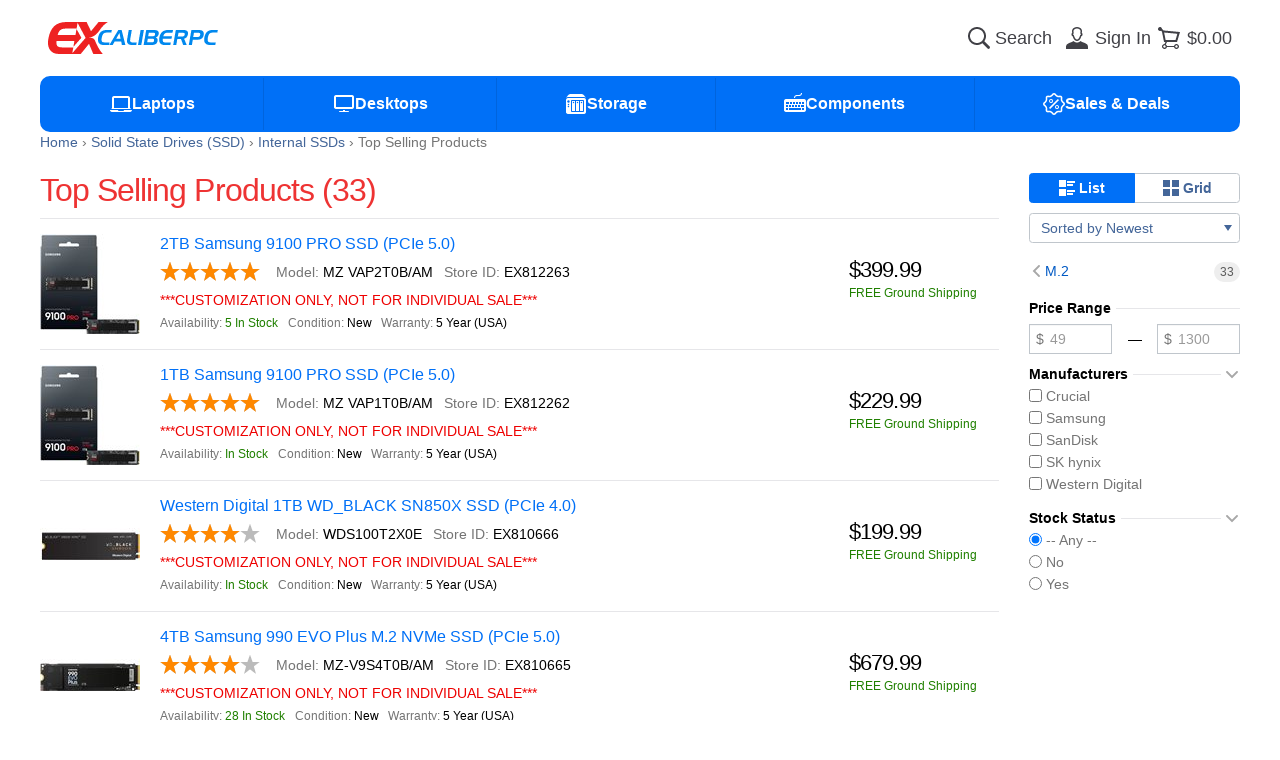

--- FILE ---
content_type: text/html; charset=utf-8
request_url: https://www.excaliberpc.com/products/c-432/p-1/solid-state-drives-ssd.html?mode=-5&pp=12
body_size: 8178
content:
<!DOCTYPE html>
<html lang="en" prefix="og: http://ogp.me/ns#">
<head>
<meta charset="utf-8">
<meta http-equiv="x-ua-compatible" content="ie=edge">
<title>Top Selling Products | EXcaliberPC.com</title>
<meta name="viewport" content="width=device-width, initial-scale=1">
<meta name="format-detection" content="telephone=no">
<meta name="description" content="Shop online for top selling products. Enjoy our discount prices and free shopping!">
<meta name="author" content="EXcaliberPC.com">
<meta name="copyright" content="(c) 2003-2026 EXcaliberPC.com">
<meta name="robots" content="noindex, follow">
<meta property="og:type" content="website">
<meta property="og:title" content="Top Selling Products | EXcaliberPC.com">
<meta property="og:description" content="Shop online for top selling products. Enjoy our discount prices and free shopping!">
<meta property="og:site_name" content="EXcaliberPC.com">
<meta property="og:image" content="https://www.excaliberpc.com/static/img/ogimage.d49c09fd4dad4a942b531eee41004d8f.png">
<meta property="og:url" content="https://www.excaliberpc.com/products/c-432/p-1/solid-state-drives-ssd.html?mode=-5&amp;pp=12">
<meta property="fb:app_id" content="301839353253076">

<link rel="canonical" href="https://www.excaliberpc.com/products/c-432/p-1/solid-state-drives-ssd.html?mode=-5&amp;pp=12">
<link rel="apple-touch-icon-precomposed" href="/static/img/apple-touch-icon.b80c0bf19e62e1c92dc3f990e0f6e693.png">
<link rel="shortcut icon" type="image/x-icon" href="/static/img/favicon.53598db41b18ee4ee71e259bbfabbb6a.ico">
<link rel="stylesheet" href="/static/css/style.6927cbfa2101902674046659d050250d.css">
<link rel="preconnect" href="https://apis.google.com">
<link rel="preconnect" href="https://www.googlecommerce.com">

<script defer src="/static/js/jquery.min.0c113f73b209b146473ed0a7a59307b1.js"></script>
<script defer src="/static/js/jquery-ui.min.5d7e50fc315199ecf73ee8eeb43dd4dd.js"></script>
<script defer src="/static/js/knockout-3.5.1.052e3cbd4009f65055d36541ce9cc91d.js"></script>
<script defer src="/static/js/tooltipster.bundle.min.e63e72beda2a9b4113814de083867f0a.js"></script>
<script defer src="/static/js/common.4a65d246c8bb45c1c75c2efcc5b5ad7c.js"></script>
<script defer src="/static/js/custom.0ded4653d5b6b9f95589d8d491ba7ffb.js"></script>
<script defer src="/static/js/script.f2c692f94f470a5f76f17b15c358bf69.js"></script>

<!-- Affirm -->
<script>
  _affirm_config = {
    public_api_key: "GXB11DKMOG81RFEK",
    script: "https://cdn1.affirm.com/js/v2/affirm.js"
 };
 (function(l,g,m,e,a,f,b){var d,c=l[m]||{},h=document.createElement(f),n=document.getElementsByTagName(f)[0],k=function(a,b,c){return function(){a[b]._.push([c,arguments])}};c[e]=k(c,e,"set");d=c[e];c[a]={};c[a]._=[];d._=[];c[a][b]=k(c,a,b);a=0;for(b="set add save post open empty reset on off trigger ready setProduct".split(" ");a<b.length;a++)d[b[a]]=k(c,e,b[a]);a=0;for(b=["get","token","url","items"];a<b.length;a++)d[b[a]]=function(){};h.async=!0;h.src=g[f];n.parentNode.insertBefore(h,n);delete g[f];d(g);l[m]=c})(window,_affirm_config,"affirm","checkout","ui","script","ready");
// Use your live public API Key and https://cdn1.affirm.com/js/v2/affirm.js script to point to Affirm production environment.
</script>
<!-- End Affirm -->
<!-- BEGIN MerchantWidget Code -->
<!-- https://support.google.com/merchants/answer/14428754 -->
<script id='merchantWidgetScript' src="https://www.gstatic.com/shopping/merchant/merchantwidget.js" defer></script>
<script type="text/javascript">
merchantWidgetScript.addEventListener('load', function () {
  merchantwidget.start({
    region: 'US',
    sideMargin: 20,
    bottomMargin: 20,
    mobileSideMargin: 10,
    mobileBottomMargin: 10
  });
});
</script>
<!-- END MerchantWidget Code -->
</head>

<body>

<div class="root">
  <header class="header">
    <div class="wrapper">
      <div class="header_main">
        <button type="button" class="header_link" aria-label="Menu" data-mobile-menu>
          <span class="header_link_icon"><svg><use xlink:href="/static/img/symbols.3292406444feacc83d1f403fc3a1593e.svg#icon-big-menu"></use></svg></span>
        </button>
        <a href="/" class="header_logo" aria-label="Excaliberpc">
          <svg><use xlink:href="/static/img/symbols.3292406444feacc83d1f403fc3a1593e.svg#logo"></use></svg>
        </a>
        <form
          method="get"
          class="header_search"
          action="/products/products.html"
          data-focused="false"
        >
          <input
            type="search"
            id="search-input"
            name="search"
            autocomplete="off"
            placeholder="Search"
            data-autocomplete
            value=""
          >
          <label for="search-input" aria-label="Search">
            <svg class="icon-search"><use xlink:href="/static/img/symbols.3292406444feacc83d1f403fc3a1593e.svg#icon-big-search"></use></svg>
            <svg class="icon-search-loading"><use xlink:href="/static/img/symbols.3292406444feacc83d1f403fc3a1593e.svg#loader"></use></svg>
          </label>
        </form>
          <a class="header_link" aria-label="Sign in" href="/account/">
            <span class="header_link_icon"><svg><use xlink:href="/static/img/symbols.3292406444feacc83d1f403fc3a1593e.svg#icon-big-user"></use></svg></span>
            <span class="header_link_text">Sign In</span>
          </a>

<a data-id="ShoppingCartPreview" aria-label="Shopping cart" href="/cart/" class="header_link">
  <span data-sticker="0" class="header_link_icon">
    <svg><use xlink:href="/static/img/symbols.3292406444feacc83d1f403fc3a1593e.svg#icon-big-cart"></use></svg>
  </span>
  <span class="header_link_text">$0.00</span>
  
</a>
      </div>
      <nav class="navbar">
        <div class="navbar_menu show-m">
          <a class="navbar_menu_title" href="/">
            <svg><use xlink:href="/static/img/symbols.3292406444feacc83d1f403fc3a1593e.svg#icon-big-home"></use></svg>
            <span>Home Page</span>
          </a>
        </div>
        <dl class="navbar_menu" tabindex="0" data-menu-toggle=""><dt class="navbar_menu_title"><svg><use xlink:href="/static/img/symbols.3292406444feacc83d1f403fc3a1593e.svg#icon-big-laptops"></use></svg><span>Laptops</span></dt><dd class="navbar_menu_content"><a href="/laptops/c-304/gaming-laptops.html">Gaming Laptops</a><a href="/laptops/c-302/creator-laptops.html">Creator Laptops</a><a href="/laptops/c-303/business-laptops.html">Business Laptops</a><a href="/laptops/c-547/gaming-handhelds.html">Gaming Handhelds</a><a href="/laptops/cg-28/laptop-accessories.html">Laptop Accessories</a><a href="/laptops/c-530/workstation-laptops.html">Other Laptops</a></dd></dl><dl class="navbar_menu" tabindex="0" data-menu-toggle=""><dt class="navbar_menu_title"><svg><use xlink:href="/static/img/symbols.3292406444feacc83d1f403fc3a1593e.svg#icon-big-desktops"></use></svg><span>Desktops</span></dt><dd class="navbar_menu_content"><a href="/desktops/c-485/gaming-desktops.html">Gaming Desktops</a><a href="/desktops/c-548/mini-pc-nuc.html">Mini PC &amp; NUC</a><a href="/desktops/c-557/personal-ai-supercomputers.html">Personal AI Supercomputers</a></dd></dl><dl class="navbar_menu" tabindex="0" data-menu-toggle=""><dt class="navbar_menu_title"><svg><use xlink:href="/static/img/symbols.3292406444feacc83d1f403fc3a1593e.svg#icon-big-storage"></use></svg><span>Storage</span></dt><dd class="navbar_menu_content"><a href="/storage/c-432/internal-ssds.html">Solid State Drives (SSD)</a><a href="/storage/c-323/laptop-hard-drives.html">Laptop Hard Drives</a></dd></dl><dl class="navbar_menu" tabindex="0" data-menu-toggle=""><dt class="navbar_menu_title"><svg><use xlink:href="/static/img/symbols.3292406444feacc83d1f403fc3a1593e.svg#icon-big-hardware"></use></svg><span>Components</span></dt><dd class="navbar_menu_content"><a href="/hardware/c-534/mouse-pads-accessories.html">Keyboards &amp; Mice</a><a href="/hardware/c-536/pc-games.html">OS &amp; Software</a><a href="/hardware/c-493/pc-cases.html">Computer Cases</a></dd></dl>
        <dl class="navbar_menu" tabindex="0" data-menu-toggle>
          <dt class="navbar_menu_title">
            <svg><use xlink:href="/static/img/symbols.3292406444feacc83d1f403fc3a1593e.svg#icon-big-sale"></use></svg>
            <span>Sales &amp; Deals</span>
          </dt>
          <dd class="navbar_menu_content">
            <a href="/products/c-537/open-box-refurbished-clearance.html">Warehouse Deals</a>
            <a href="/products/mode-3/specials.html">Special Offers</a>
            <a href="/products/mode--5/top-sellers.html">Top Sellers</a>
            <a href="/products/mode--7/price-drops.html">Price Drops</a>
          </dd>
        </dl>
      </nav>
    </div>
  </header>

  <main class="wrapper content"><ul class="breadcrumbs" vocab="http://schema.org/" typeof="BreadcrumbList"><li property="itemListElement" typeof="ListItem"><a href="/" property="item" typeof="WebPage"><span property="name">Home</span></a><meta property="position" content="1"></li><li property="itemListElement" typeof="ListItem"><a href="/products/cg-3/solid-state-drives-ssd.html" property="item" typeof="WebPage"><span property="name">Solid State Drives (SSD)</span></a><meta property="position" content="2"></li><li property="itemListElement" typeof="ListItem"><a href="/products/c-432/internal-ssds.html" property="item" typeof="WebPage"><span property="name">Internal SSDs</span></a><meta property="position" content="3"></li><li property="itemListElement" typeof="ListItem"><a href="/products/c-432/top-selling-products.html?mode=-5" property="item" typeof="WebPage"><span property="name">Top Selling Products</span></a><meta property="position" content="4"></li></ul>
  <div id="products" class="products-view columns">
    <article class="maincol">
      <hgroup>
        <div class="group">
          <h1>Top Selling Products (33)</h1>
        </div>
        <div class="group">
          <span id="refine-trigger" class="fggray show-m">
            <svg class="icon big"><use xlink:href="/static/img/symbols.3292406444feacc83d1f403fc3a1593e.svg#icon-big-settings"></use></svg>
          </span>
        </div>
      </hgroup>
      <section class="products"><ul class="product-list"><li class="product-list_product"><a class="product_image" href="/812263/2tb-samsung-9100-pro-ssd.html"><img width="100" height="100" alt="Product image: Samsung MZ VAP2T0B/AM" src="/images/812263_1/small.jpg" srcset="/images/812263_1/small.jpg 1x, /images/812263_1/medium.jpg 2x"></a><div class="product_info"><a class="product_title" href="/812263/2tb-samsung-9100-pro-ssd.html"> 2TB Samsung 9100 PRO SSD (PCIe 5.0)</a><div class="product_details"><p class="product_block"><span class="rating"><span class="stars" style="width:5em"></span></span><span data-prefix="Model: ">MZ VAP2T0B/AM</span><span data-prefix="Store ID: ">EX812263</span></p><p class="product_block-highlights">***CUSTOMIZATION ONLY, NOT FOR INDIVIDUAL SALE***</p><p class="product_block"><small data-prefix="Availability: " class="fggreen">5 In Stock</small><small data-prefix="Condition: ">New</small><small data-prefix="Warranty: ">5 Year (USA)</small></p></div><div class="product_prices"><span class="price">$399.99</span><small class="product_shipping"><span class="fggreen">FREE&nbsp;Ground Shipping</span></small></div></div></li><li class="product-list_product"><a class="product_image" href="/812262/1tb-samsung-9100-pro-ssd.html"><img width="100" height="100" alt="Product image: Samsung MZ VAP1T0B/AM" src="/images/812262_1/small.jpg" srcset="/images/812262_1/small.jpg 1x, /images/812262_1/medium.jpg 2x"></a><div class="product_info"><a class="product_title" href="/812262/1tb-samsung-9100-pro-ssd.html"> 1TB Samsung 9100 PRO SSD (PCIe 5.0)</a><div class="product_details"><p class="product_block"><span class="rating"><span class="stars" style="width:5em"></span></span><span data-prefix="Model: ">MZ VAP1T0B/AM</span><span data-prefix="Store ID: ">EX812262</span></p><p class="product_block-highlights">***CUSTOMIZATION ONLY, NOT FOR INDIVIDUAL SALE***</p><p class="product_block"><small data-prefix="Availability: " class="fggreen">In Stock</small><small data-prefix="Condition: ">New</small><small data-prefix="Warranty: ">5 Year (USA)</small></p></div><div class="product_prices"><span class="price">$229.99</span><small class="product_shipping"><span class="fggreen">FREE&nbsp;Ground Shipping</span></small></div></div></li><li class="product-list_product"><a class="product_image" href="/810666/western-digital-1tb-wd_black-sn850x.html"><img width="100" height="100" alt="Product image: Western Digital WDS100T2X0E" src="/images/810666_1/small.jpg" srcset="/images/810666_1/small.jpg 1x, /images/810666_1/medium.jpg 2x"></a><div class="product_info"><a class="product_title" href="/810666/western-digital-1tb-wd_black-sn850x.html">  Western Digital 1TB WD_BLACK SN850X SSD (PCIe 4.0)</a><div class="product_details"><p class="product_block"><span class="rating"><span class="stars" style="width:4em"></span></span><span data-prefix="Model: ">WDS100T2X0E</span><span data-prefix="Store ID: ">EX810666</span></p><p class="product_block-highlights">***CUSTOMIZATION ONLY, NOT FOR INDIVIDUAL SALE***</p><p class="product_block"><small data-prefix="Availability: " class="fggreen">In Stock</small><small data-prefix="Condition: ">New</small><small data-prefix="Warranty: ">5 Year (USA)</small></p></div><div class="product_prices"><span class="price">$199.99</span><small class="product_shipping"><span class="fggreen">FREE&nbsp;Ground Shipping</span></small></div></div></li><li class="product-list_product"><a class="product_image" href="/810665/4tb-samsung-990-evo-plus.html"><img width="100" height="100" alt="Product image: Samsung MZ-V9S4T0B/AM" src="/images/810665_1/small.jpg" srcset="/images/810665_1/small.jpg 1x, /images/810665_1/medium.jpg 2x"></a><div class="product_info"><a class="product_title" href="/810665/4tb-samsung-990-evo-plus.html"> 4TB Samsung 990 EVO Plus M.2 NVMe SSD (PCIe 5.0)</a><div class="product_details"><p class="product_block"><span class="rating"><span class="stars" style="width:4em"></span></span><span data-prefix="Model: ">MZ-V9S4T0B/AM</span><span data-prefix="Store ID: ">EX810665</span></p><p class="product_block-highlights">***CUSTOMIZATION ONLY, NOT FOR INDIVIDUAL SALE***</p><p class="product_block"><small data-prefix="Availability: " class="fggreen">28 In Stock</small><small data-prefix="Condition: ">New</small><small data-prefix="Warranty: ">5 Year (USA)</small></p></div><div class="product_prices"><span class="price">$679.99</span><small class="product_shipping"><span class="fggreen">FREE&nbsp;Ground Shipping</span></small></div></div></li><li class="product-list_product"><a class="product_image" href="/810664/2tb-samsung-990-evo-plus.html"><img width="100" height="100" alt="Product image: Samsung MZ-V9S2T0B/AM" src="/images/810664_1/small.jpg" srcset="/images/810664_1/small.jpg 1x, /images/810664_1/medium.jpg 2x" loading="lazy"></a><div class="product_info"><a class="product_title" href="/810664/2tb-samsung-990-evo-plus.html"> 2TB Samsung 990 EVO Plus M.2 NVMe SSD (PCIe 5.0)</a><div class="product_details"><p class="product_block"><span class="rating"><span class="stars" style="width:5em"></span></span><span data-prefix="Model: ">MZ-V9S2T0B/AM</span><span data-prefix="Store ID: ">EX810664</span></p><p class="product_block-highlights">***CUSTOMIZATION ONLY, NOT FOR INDIVIDUAL SALE***</p><p class="product_block"><small data-prefix="Availability: " class="fggreen">In Stock</small><small data-prefix="Condition: ">New</small><small data-prefix="Warranty: ">5 Year (USA)</small></p></div><div class="product_prices"><span class="price">$379.99</span><small class="product_shipping"><span class="fggreen">FREE&nbsp;Ground Shipping</span></small></div></div></li><li class="product-list_product"><a class="product_image" href="/808831/2tb-crucial-p310-m.2-2230.html"><img width="100" height="100" alt="Product image: Crucial CT2000P310SSD2" src="/images/808831_1/small.jpg" srcset="/images/808831_1/small.jpg 1x, /images/808831_1/medium.jpg 2x" loading="lazy"></a><div class="product_info"><a class="product_title" href="/808831/2tb-crucial-p310-m.2-2230.html"> 2TB Crucial P310 M.2 2230 NVMe SSD</a><div class="product_details"><p class="product_block"><span class="rating"><span class="stars" style="width:5em"></span></span><span data-prefix="Model: ">CT2000P310SSD2</span><span data-prefix="Store ID: ">EX808831</span></p><p class="product_block-highlights">***CUSTOMIZATION ONLY, NOT FOR INDIVIDUAL SALE***</p><p class="product_block"><small data-prefix="Availability: " class="fggreen">32 In Stock</small><small data-prefix="Condition: ">New</small><small data-prefix="Warranty: ">5 Year (USA)</small></p></div><div class="product_prices"><span class="price">$399.99</span><small class="product_shipping"><span class="fggreen">FREE&nbsp;Ground Shipping</span></small></div></div></li><li class="product-list_product"><a class="product_image" href="/806861/western-digital-8tb-wd_black-sn850x.html"><img width="100" height="100" alt="Product image: Western Digital WDS800T2X0E" src="/images/806861_1/small.jpg" srcset="/images/806861_1/small.jpg 1x, /images/806861_1/medium.jpg 2x" loading="lazy"></a><div class="product_info"><a class="product_title" href="/806861/western-digital-8tb-wd_black-sn850x.html">  Western Digital 8TB WD_BLACK SN850X SSD (PCIe 4.0) (Internal system build only - not for sale)</a><div class="product_details"><p class="product_block"><span class="rating"><span class="stars" style="width:5em"></span></span><span data-prefix="Model: ">WDS800T2X0E</span><span data-prefix="Store ID: ">EX806861</span></p><p class="product_block-highlights">***CUSTOMIZATION ONLY, NOT FOR INDIVIDUAL SALE***</p><p class="product_block"><small data-prefix="Availability: " class="fggreen">9 In Stock</small><small data-prefix="Condition: ">New</small><small data-prefix="Warranty: ">5 Year (USA)</small></p></div><div class="product_prices"><span class="price">$999.99</span><small class="product_shipping"><span class="fggreen">FREE&nbsp;Ground Shipping</span></small></div></div></li><li class="product-list_product"><a class="product_image" href="/798278/4tb-crucial-t700-ssd-pcie.html"><img width="100" height="100" alt="Product image: Crucial CT4000T700SSD3" src="/images/798278_1/small.jpg" srcset="/images/798278_1/small.jpg 1x, /images/798278_1/medium.jpg 2x" loading="lazy"></a><div class="product_info"><a class="product_title" href="/798278/4tb-crucial-t700-ssd-pcie.html"> 4TB Crucial T700 SSD (PCIe 5.0)</a><div class="product_details"><p class="product_block"><span class="rating"><span class="stars" style="width:5em"></span></span><span data-prefix="Model: ">CT4000T700SSD3</span><span data-prefix="Store ID: ">EX798278</span></p><p class="product_block-highlights">***CUSTOMIZATION ONLY, NOT FOR INDIVIDUAL SALE***</p><p class="product_block"><small data-prefix="Availability: " class="fggreen">In Stock</small><small data-prefix="Condition: ">New</small><small data-prefix="Warranty: ">5 Year (USA)</small></p></div><div class="product_prices"><span class="price">$699.99</span><small class="product_shipping"><span class="fggreen">FREE&nbsp;Ground Shipping</span></small></div></div></li><li class="product-list_product"><a class="product_image" href="/798277/2tb-crucial-t700-ssd-pcie.html"><img width="100" height="100" alt="Product image: Crucial CT2000T700SSD3" src="/images/798277_1/small.jpg" srcset="/images/798277_1/small.jpg 1x, /images/798277_1/medium.jpg 2x" loading="lazy"></a><div class="product_info"><a class="product_title" href="/798277/2tb-crucial-t700-ssd-pcie.html"> 2TB Crucial T700 SSD (PCIe 5.0)</a><div class="product_details"><p class="product_block"><span class="rating"><span class="stars" style="width:5em"></span></span><span data-prefix="Model: ">CT2000T700SSD3</span><span data-prefix="Store ID: ">EX798277</span></p><p class="product_block-highlights">***CUSTOMIZATION ONLY, NOT FOR INDIVIDUAL SALE***</p><p class="product_block"><small data-prefix="Availability: " class="fggreen">In Stock</small><small data-prefix="Condition: ">New</small><small data-prefix="Warranty: ">5 Year (USA)</small></p></div><div class="product_prices"><span class="price">$399.99</span><small class="product_shipping"><span class="fggreen">FREE&nbsp;Ground Shipping</span></small></div></div></li><li class="product-list_product"><a class="product_image" href="/798276/1tb-crucial-t700-ssd-pcie.html"><img width="100" height="100" alt="Product image: Crucial CT1000T700SSD3" src="/images/798276_1/small.jpg" srcset="/images/798276_1/small.jpg 1x, /images/798276_1/medium.jpg 2x" loading="lazy"></a><div class="product_info"><a class="product_title" href="/798276/1tb-crucial-t700-ssd-pcie.html"> 1TB Crucial T700 SSD (PCIe 5.0)</a><div class="product_details"><p class="product_block"><span class="rating"><span class="stars" style="width:5em"></span></span><span data-prefix="Model: ">CT1000T700SSD3</span><span data-prefix="Store ID: ">EX798276</span></p><p class="product_block-highlights">***CUSTOMIZATION ONLY, NOT FOR INDIVIDUAL SALE***</p><p class="product_block"><small data-prefix="Availability: " class="fggreen">1 In Stock</small><small data-prefix="Condition: ">New</small><small data-prefix="Warranty: ">5 Year (USA)</small></p></div><div class="product_prices"><span class="price">$229.99</span><small class="product_shipping"><span class="fggreen">FREE&nbsp;Ground Shipping</span></small></div></div></li><li class="product-list_product"><a class="product_image" href="/793947/4tb-samsung-990-pro-ssd.html"><img width="100" height="100" alt="Product image: Samsung MZ-V9P4T0B/AM" src="/images/793947_1/small.jpg" srcset="/images/793947_1/small.jpg 1x, /images/793947_1/medium.jpg 2x" loading="lazy"></a><div class="product_info"><a class="product_title" href="/793947/4tb-samsung-990-pro-ssd.html"> 4TB Samsung 990 PRO SSD (PCIe 4.0)</a><div class="product_details"><p class="product_block"><span class="rating"><span class="stars" style="width:5em"></span></span><span data-prefix="Model: ">MZ-V9P4T0B/AM</span><span data-prefix="Store ID: ">EX793947</span></p><p class="product_block-highlights">***CUSTOMIZATION ONLY, NOT FOR INDIVIDUAL SALE***</p><p class="product_block"><small data-prefix="Availability: " class="fggreen">10 In Stock</small><small data-prefix="Condition: ">New</small><small data-prefix="Warranty: ">5 Year (USA)</small></p></div><div class="product_prices"><span class="price">$699.99</span><small class="product_shipping"><span class="fggreen">FREE&nbsp;Ground Shipping</span></small></div></div></li><li class="product-list_product"><a class="product_image" href="/785532/2tb-samsung-990-pro-ssd.html"><img width="100" height="100" alt="Product image: Samsung MZ-V9P2T0B/AM" src="/images/785532_1/small.jpg" srcset="/images/785532_1/small.jpg 1x, /images/785532_1/medium.jpg 2x" loading="lazy"></a><div class="product_info"><a class="product_title" href="/785532/2tb-samsung-990-pro-ssd.html"> 2TB Samsung 990 PRO SSD (PCIe 4.0)</a><div class="product_details"><p class="product_block"><span class="rating"><span class="stars" style="width:4.6em"></span></span><span data-prefix="Model: ">MZ-V9P2T0B/AM</span><span data-prefix="Store ID: ">EX785532</span></p><p class="product_block-highlights">***CUSTOMIZATION ONLY, NOT FOR INDIVIDUAL SALE***</p><p class="product_block"><small data-prefix="Availability: " class="fggreen">15 In Stock</small><small data-prefix="Condition: ">New</small><small data-prefix="Warranty: ">5 Year (USA)</small></p></div><div class="product_prices"><span class="price">$399.99</span><small class="product_shipping"><span class="fggreen">FREE&nbsp;Ground Shipping</span></small></div></div></li></ul></section>
      
    <div class="toolbar pager">
      <div class="toolbar_group w100">
  <a href="/products/c-432/solid-state-drives-ssd.html?mode=-5&pp=12" id="ctl00_ctl00_cphBody_cphCenter_ucTopPager_ctl01_PrevPageHref">&laquo;</a><a href="/products/c-432/solid-state-drives-ssd.html?mode=-5&pp=12" id="ctl00_ctl00_cphBody_cphCenter_ucTopPager_ctl02_PageIndexHref">1</a><b class="selected">2</b><a href="/products/c-432/p-2/solid-state-drives-ssd.html?mode=-5&pp=12" id="ctl00_ctl00_cphBody_cphCenter_ucTopPager_ctl04_PageIndexHref">3</a><a href="/products/c-432/p-2/solid-state-drives-ssd.html?mode=-5&pp=12" id="ctl00_ctl00_cphBody_cphCenter_ucTopPager_ctl05_NextPageHref">&raquo;</a>
      </div>
      <div class="toolbar_group hide-s">
        <span>Show:</span>
        <b id="ctl00_ctl00_cphBody_cphCenter_ucTopPager_ctl06_PageSize_ctrl0_PageSizeHref" class="selected">12</b><a href="/products/c-432/p-1/solid-state-drives-ssd.html?mode=-5" id="ctl00_ctl00_cphBody_cphCenter_ucTopPager_ctl06_PageSize_ctrl1_PageSizeHref">24</a><a href="/products/c-432/p-1/solid-state-drives-ssd.html?mode=-5&pp=48" id="ctl00_ctl00_cphBody_cphCenter_ucTopPager_ctl06_PageSize_ctrl2_PageSizeHref">48</a>
      </div>
    </div>
  
    </article>
    <aside class="sidecol">
      <div class="refine"><div class="stack-buttons hide-l"><button type="button" data-navigate="/products/c-432/p-1/solid-state-drives-ssd.html?pp=12&amp;mode=-5&amp;layout=0" class="pressed"><svg class="icon"><use xlink:href="/static/img/symbols.3292406444feacc83d1f403fc3a1593e.svg#icon-view-list"></use></svg><span>List</span></button><button type="button" data-navigate="/products/c-432/p-1/solid-state-drives-ssd.html?pp=12&amp;mode=-5&amp;layout=2" class=""><svg class="icon"><use xlink:href="/static/img/symbols.3292406444feacc83d1f403fc3a1593e.svg#icon-view-grid"></use></svg><span>Grid</span></button></div><dl class="drop-select" data-dropdown=""><dt>Sorted by Newest</dt><dd><a href="/products/c-432/p-1/solid-state-drives-ssd.html?pp=12&amp;mode=-5&amp;sort=2">Sort by Name (A-Z)</a><a href="/products/c-432/p-1/solid-state-drives-ssd.html?pp=12&amp;mode=-5&amp;sort=3">Sort by Name (Z-A)</a><hr><a href="/products/c-432/p-1/solid-state-drives-ssd.html?pp=12&amp;mode=-5&amp;sort=4">Sort by Lowest Price</a><a href="/products/c-432/p-1/solid-state-drives-ssd.html?pp=12&amp;mode=-5&amp;sort=5">Sort by Highest Price</a><hr><a href="/products/c-432/p-1/solid-state-drives-ssd.html?pp=12&amp;mode=-5&amp;sort=33">Sort by Rating</a><a href="/products/c-432/p-1/solid-state-drives-ssd.html?pp=12&amp;mode=-5&amp;sort=17">Sort by Discount</a><a href="/products/c-432/p-1/solid-state-drives-ssd.html?pp=12&amp;mode=-5&amp;sort=257">Sort by Newest</a></dd></dl></div>
      <form id="formFilter" method="get" action="/products/c-432/solid-state-drives-ssd.html?cg=3" novalidate=""><input type="hidden" name="pp" value="12"><input type="hidden" name="mode" value="-5"><section class="refine"><a class="refine_category" href="/products/sc-5518/m.2.html?pp=12&amp;mode=-5"><span><svg class="icon"><use xlink:href="/static/img/symbols.3292406444feacc83d1f403fc3a1593e.svg#icon-angle-left"></use></svg></span><span class="w100">M.2</span><span><span class="count">33</span></span></a></section><dl class="param-group"><dt><span>Price Range</span></dt><dd><div class="input-range"><label data-prefix="$" class="input-stack" aria-label="Minimum price"><input type="number" name="pricefrom" min="49" max="1300" step="10" placeholder="49" data-autoselect="" data-price-from="" value=""></label><span>—</span><label data-prefix="$" class="input-stack" aria-label="Maximum price"><input type="number" name="priceto" min="49" max="1300" step="10" placeholder="1300" data-autoselect="" data-price-to="" value=""></label></div></dd></dl><dl data-parameter="" class="param-group collapsible open"><dt><span>Manufacturers</span><svg class="icon collapsed"><use xlink:href="/static/img/symbols.3292406444feacc83d1f403fc3a1593e.svg#icon-angle-right"></use></svg><svg class="icon expanded"><use xlink:href="/static/img/symbols.3292406444feacc83d1f403fc3a1593e.svg#icon-angle-bottom"></use></svg></dt><dd><label class="param"><input name="m" value="630" data-filter-submit="" type="checkbox"><span>Crucial</span></label><label class="param"><input name="m" value="84" data-filter-submit="" type="checkbox"><span>Samsung</span></label><label class="param"><input name="m" value="800" data-filter-submit="" type="checkbox"><span>SanDisk</span></label><label class="param"><input name="m" value="1791" data-filter-submit="" type="checkbox"><span>SK hynix </span></label><label class="param"><input name="m" value="81" data-filter-submit="" type="checkbox"><span>Western Digital</span></label></dd><dd><button type="submit" class="filter-apply">Apply Filter</button></dd></dl><dl data-parameter="" class="param-group collapsible open"><dt><span>Stock Status</span><svg class="icon collapsed"><use xlink:href="/static/img/symbols.3292406444feacc83d1f403fc3a1593e.svg#icon-angle-right"></use></svg><svg class="icon expanded"><use xlink:href="/static/img/symbols.3292406444feacc83d1f403fc3a1593e.svg#icon-angle-bottom"></use></svg></dt><dd><label class="param"><input type="radio" name="stock" value="" data-filter-submit="" checked>-- Any --</label><label class="param"><input name="stock" value="No" data-filter-submit="" type="radio"><span>No</span></label><label class="param"><input name="stock" value="Yes" data-filter-submit="" type="radio"><span>Yes</span></label></dd><dd><button type="submit" class="filter-apply">Apply Filter</button></dd></dl></form>
    </aside>
  </div>
  </main>

  <footer class="footer">
    <div class="wrapper">
      <dl class="footer_nav">
        <dt>Company</dt>
        <dd>
          <a href="/support/">About Us</a>
          <a href="/support/contact.html">Contact Us</a>
          <a href="/support/faq.html">Support Q&amp;A</a>
        </dd>
      </dl>
      <dl class="footer_nav">
        <dt>Legal Info</dt>
        <dd>
          <a href="/support/terms.html">Terms of Service</a>
          <a href="/support/privacy.html">Privacy Policy</a>
          <a href="/support/warranty.html">Return Policy</a>
        </dd>
      </dl>
      <dl class="footer_nav">
        <dt>Support</dt>
        <dd>
          <a href="/account/orders.html">Order Status</a>
          <a href="/account/orders.html?filter=1">Order Tracking</a>
          <a href="/account/orders.html?filter=2">Request for Return</a>
        </dd>
      </dl>
      <div class="footer_aside">
        <a href="tel://1-877-289-3972" class="footer_phone">
          <svg><use xlink:href="/static/img/symbols.3292406444feacc83d1f403fc3a1593e.svg#icon-big-phone"></use></svg>
          <span>
            <b>1-877-BUY-EXPC</b>
            <small>Mon-Fri 10am-6pm PST</small>
          </span>
        </a>
        <div class="footer_social">
          <a target="_blank" rel="nofollow" href="http://www.facebook.com/excaliberpc" aria-label="facebook">
            <svg><use xlink:href="/static/img/symbols.3292406444feacc83d1f403fc3a1593e.svg#icon-big-facebook"></use></svg>
          </a>
          <a target="_blank" rel="nofollow" href="http://twitter.com/excaliberpc" aria-label="twitter">
            <svg><use xlink:href="/static/img/symbols.3292406444feacc83d1f403fc3a1593e.svg#icon-big-twitter"></use></svg>
          </a>
          <a target="_blank" rel="nofollow" href="http://www.youtube.com/user/excaliberpccom" aria-label="youtube">
            <svg><use xlink:href="/static/img/symbols.3292406444feacc83d1f403fc3a1593e.svg#icon-big-youtube"></use></svg>
          </a>
          <a target="_blank" rel="nofollow" href="http://www.amazon.com/shops/excaliberpc" aria-label="amazon">
            <svg><use xlink:href="/static/img/symbols.3292406444feacc83d1f403fc3a1593e.svg#icon-big-amazon"></use></svg>
          </a>
        </div>
      </div>
      <small class="footer_copyright">
        &copy; 2003&ndash;2026 EXcaliberPC.com All rights reserved.
      </small>
    </div>
  </footer>
</div>

<!-- BEGIN: Google Trusted Store -->
<script>
var gts = gts || [];
gts.push(["id", "10390"]);
gts.push(["google_base_subaccount_id", "8798744"]);
gts.push(["google_base_offer_id", "616366"]);
gts.push(["google_base_country", "US"]);
gts.push(["google_base_language", "en"]);
(function () {
  var scheme = (("https:" == document.location.protocol) ? "https://" : "http://");
  var gts = document.createElement("script");
  gts.type = "text/javascript";
  gts.async = true;
  gts.src = scheme + "www.googlecommerce.com/trustedstores/gtmp_compiled.js";
  var s = document.getElementsByTagName("script")[0];
  s.parentNode.insertBefore(gts, s);
})();
</script>
<!-- END: Google Trusted Store -->

<!-- Google Analytics -->
<!-- Google tag (gtag.js) -->
<script async src="https://www.googletagmanager.com/gtag/js?id=G-V8BD1GWY1V"></script>
<script>
  window.dataLayer = window.dataLayer || [];
  function gtag(){dataLayer.push(arguments);}
  gtag('js', new Date());
  gtag('config', 'G-V8BD1GWY1V');
  


</script>
<!-- End Google Analytics -->
</body>
</html>


--- FILE ---
content_type: text/css
request_url: https://www.excaliberpc.com/static/css/style.6927cbfa2101902674046659d050250d.css
body_size: 29585
content:
html{font-size:100%;-webkit-text-size-adjust:100%;-moz-text-size-adjust:100%;text-size-adjust:100%}html,body{margin:0;padding:0;word-wrap:break-word}article,aside,details,figcaption,figure,footer,header,hgroup,main,nav,section,summary{display:block}audio,canvas,progress,video{display:inline-block;vertical-align:baseline}audio:not([controls]){display:none;height:0}[hidden],template{display:none}a{background:transparent}a:focus{outline-offset:1px;outline:thin dotted}a:hover,a:active{outline:0}abbr[title]{border-bottom:1px dotted}b,strong{font-weight:bold}dfn{font-style:italic}hr{height:0;box-sizing:content-box}mark{color:#000;background:#FF0}code,kbd,pre,samp{font-size:1em;font-family:monospace,serif}pre{white-space:pre;white-space:pre-wrap;word-wrap:break-word}q{quotes:"\201C" "\201D" "\2018" "\2019"}sub,sup{font-size:75%;line-height:0;position:relative;vertical-align:baseline}sup{top:-0.5em}sub{bottom:-0.25em}svg:not(:root){overflow:hidden}figure{margin:0}img{border:0;color:transparent;vertical-align:middle}menu,ol,ul{padding:0;margin:0.5em 0 0.5em 2em}li{padding:0;margin:0.4em 0;display:list-item}nav ul,nav ol{margin:0;list-style:none;list-style-image:none}dl,dt,dd{margin:0;padding:0}table{border:0;border-spacing:0;border-collapse:collapse}th,td,caption{padding:0;text-align:left;font-weight:normal;vertical-align:middle}form{margin:0}fieldset{margin:0 2px;border:1px solid rgba(0,0,0,0.2);padding:0.35em 0.625em 0.75em}legend{border:0;padding:0;white-space:normal}button,input,select,textarea{margin:0;font-size:100%;line-height:normal;font-family:inherit;font-weight:inherit;vertical-align:middle;box-sizing:border-box}button,select{text-transform:none}button,html input[type="button"],input[type="reset"],input[type="submit"]{cursor:pointer;overflow:visible;-webkit-user-select:none;-moz-user-select:none;user-select:none;-webkit-appearance:button}input[type="checkbox"],input[type="radio"]{padding:0;top:0.143em;position:relative;vertical-align:baseline}input[type="search"]{-webkit-appearance:textfield}input[type="search"]::-webkit-search-decoration,input[type="search"]::-webkit-search-cancel-button{-webkit-appearance:none}input[type="number"]::-webkit-inner-spin-button,input[type="number"]::-webkit-outer-spin-button{height:auto}textarea{width:100%;overflow:auto;resize:vertical;vertical-align:top}optgroup,option{padding:0 2px;font-family:inherit}optgroup option{padding-left:0.8em}optgroup{font-weight:bold;font-style:normal}button[disabled],html input[disabled],select[disabled],textarea[disabled]{cursor:default;-webkit-user-select:none;-moz-user-select:none;user-select:none;color:rgba(0,0,0,0.5)}button::-moz-focus-inner,input::-moz-focus-inner{border:0;padding:0}select:-moz-focusring{color:transparent;text-shadow:0 0 0 #000}::-moz-placeholder{color:rgba(0,0,0,0.4)}::placeholder{color:rgba(0,0,0,0.4)}:invalid,:-moz-submit-invalid,:-moz-ui-invalid{box-shadow:none}.aleft{text-align:left !important}.aright{text-align:right !important}.acenter{text-align:center !important}.vtop{vertical-align:top !important}.vbottom{vertical-align:bottom !important}.vmiddle{vertical-align:middle !important}.bold{font-weight:bold !important}.italic{font-style:italic !important}.h100{height:100% !important}.wauto{width:auto !important}.w5{width:5% !important}.w10{width:10% !important}.w15{width:15% !important}.w20{width:20% !important}.w25{width:25% !important}.w30{width:30% !important}.w35{width:35% !important}.w40{width:40% !important}.w45{width:45% !important}.w50{width:50% !important}.w55{width:55% !important}.w60{width:60% !important}.w65{width:65% !important}.w70{width:70% !important}.w75{width:75% !important}.w80{width:80% !important}.w85{width:85% !important}.w90{width:90% !important}.w95{width:95% !important}.w100{width:100% !important}.fclear:before,.fclear:after{content:'';display:table}.fclear:after{clear:both}.fleft{float:left !important}.fright{float:right !important}.ohidden{overflow:hidden}.nobg{background:none !important}.noborder{border:none !important}.nomargin{margin:0 !important}.nopadding{padding:0 !important}.nowrap{white-space:nowrap !important}.fgblack{color:#000}.fgwhite{color:#FFF}.fggray{color:#757575}.fgred{color:#DD0000}.fggreen{color:#208000}.fgblue{color:#0075D9}.fgorange{color:#E60}.fgyellow{color:#FC3}.fgpurple{color:#939}.fgcyan{color:#008383}.bgwhite{background-color:#FFF}.bggray{background-color:#F9F9F9}.bgred{background-color:#FFF0F0}.bggreen{background-color:#F0F9D9}.bgblue{background-color:#D9F0FF}.bgorange{background-color:#FFF6CC}.bgyellow{background-color:#FFFCD6}button,.button,input[type="submit"],input[type="reset"],input[type="button"]{font:bold 1.4rem -apple-system,BlinkMacSystemFont,"Segoe UI",Helvetica,Arial,sans-serif,"Apple Color Emoji","Segoe UI Emoji","Segoe UI Symbol";font-size:inherit}button,.button,input[type="submit"],input[type="reset"],input[type="button"]{text-align:center;-webkit-user-select:none;-moz-user-select:none;user-select:none;white-space:nowrap;padding:0 0.75em;line-height:2em;outline:none !important;border:1px solid transparent;border-radius:0.25em;transition-property:color,background-color,border-color;transition-duration:0.1s}button,.button,input[type="submit"],input[type="reset"],input[type="button"]{color:#FFF;background-color:#57A}button:hover,.button:hover,input[type="submit"]:hover,input[type="reset"]:hover,input[type="button"]:hover,button:focus-visible,.button:focus-visible,input[type="submit"]:focus-visible,input[type="reset"]:focus-visible,input[type="button"]:focus-visible{}button:hover,.button:hover,input[type="submit"]:hover,input[type="reset"]:hover,input[type="button"]:hover,button:focus-visible,.button:focus-visible,input[type="submit"]:focus-visible,input[type="reset"]:focus-visible,input[type="button"]:focus-visible{}button:hover,.button:hover,input[type="submit"]:hover,input[type="reset"]:hover,input[type="button"]:hover,button:focus-visible,.button:focus-visible,input[type="submit"]:focus-visible,input[type="reset"]:focus-visible,input[type="button"]:focus-visible{color:#FFF;background-color:#4b6996}button.pressed,.button.pressed,input[type="submit"].pressed,input[type="reset"].pressed,input[type="button"].pressed{}button.pressed,.button.pressed,input[type="submit"].pressed,input[type="reset"].pressed,input[type="button"].pressed{box-shadow:inset 0 0 3px rgba(0,0,0,0.3)}button.pressed,.button.pressed,input[type="submit"].pressed,input[type="reset"].pressed,input[type="button"].pressed{color:#FFF;border-color:#2b3c55;background-color:#3b5377}button.bgred,.button.bgred,input[type="submit"].bgred,input[type="reset"].bgred,input[type="button"].bgred{}button.bgred,.button.bgred,input[type="submit"].bgred,input[type="reset"].bgred,input[type="button"].bgred{color:#FFF;background-color:#E00}button.bgred:hover,.button.bgred:hover,input[type="submit"].bgred:hover,input[type="reset"].bgred:hover,input[type="button"].bgred:hover,button.bgred:focus-visible,.button.bgred:focus-visible,input[type="submit"].bgred:focus-visible,input[type="reset"].bgred:focus-visible,input[type="button"].bgred:focus-visible{}button.bgred:hover,.button.bgred:hover,input[type="submit"].bgred:hover,input[type="reset"].bgred:hover,input[type="button"].bgred:hover,button.bgred:focus-visible,.button.bgred:focus-visible,input[type="submit"].bgred:focus-visible,input[type="reset"].bgred:focus-visible,input[type="button"].bgred:focus-visible{color:#FFF;background-color:#d10000}button.bgred.pressed,.button.bgred.pressed,input[type="submit"].bgred.pressed,input[type="reset"].bgred.pressed,input[type="button"].bgred.pressed{}button.bgred.pressed,.button.bgred.pressed,input[type="submit"].bgred.pressed,input[type="reset"].bgred.pressed,input[type="button"].bgred.pressed{color:#FFF;border-color:#770000;background-color:#a70000}button.bggreen,.button.bggreen,input[type="submit"].bggreen,input[type="reset"].bggreen,input[type="button"].bggreen{}button.bggreen,.button.bggreen,input[type="submit"].bggreen,input[type="reset"].bggreen,input[type="button"].bggreen{color:#FFF;background-color:#8C3}button.bggreen:hover,.button.bggreen:hover,input[type="submit"].bggreen:hover,input[type="reset"].bggreen:hover,input[type="button"].bggreen:hover,button.bggreen:focus-visible,.button.bggreen:focus-visible,input[type="submit"].bggreen:focus-visible,input[type="reset"].bggreen:focus-visible,input[type="button"].bggreen:focus-visible{}button.bggreen:hover,.button.bggreen:hover,input[type="submit"].bggreen:hover,input[type="reset"].bggreen:hover,input[type="button"].bggreen:hover,button.bggreen:focus-visible,.button.bggreen:focus-visible,input[type="submit"].bggreen:focus-visible,input[type="reset"].bggreen:focus-visible,input[type="button"].bggreen:focus-visible{color:#FFF;background-color:#78b42d}button.bggreen.pressed,.button.bggreen.pressed,input[type="submit"].bggreen.pressed,input[type="reset"].bggreen.pressed,input[type="button"].bggreen.pressed{}button.bggreen.pressed,.button.bggreen.pressed,input[type="submit"].bggreen.pressed,input[type="reset"].bggreen.pressed,input[type="button"].bggreen.pressed{color:#FFF;border-color:#44661a;background-color:#5f8f24}button.bgorange,.button.bgorange,input[type="submit"].bgorange,input[type="reset"].bgorange,input[type="button"].bgorange{}button.bgorange,.button.bgorange,input[type="submit"].bgorange,input[type="reset"].bgorange,input[type="button"].bgorange{color:#FFF;background-color:#F83}button.bgorange:hover,.button.bgorange:hover,input[type="submit"].bgorange:hover,input[type="reset"].bgorange:hover,input[type="button"].bgorange:hover,button.bgorange:focus-visible,.button.bgorange:focus-visible,input[type="submit"].bgorange:focus-visible,input[type="reset"].bgorange:focus-visible,input[type="button"].bgorange:focus-visible{}button.bgorange:hover,.button.bgorange:hover,input[type="submit"].bgorange:hover,input[type="reset"].bgorange:hover,input[type="button"].bgorange:hover,button.bgorange:focus-visible,.button.bgorange:focus-visible,input[type="submit"].bgorange:focus-visible,input[type="reset"].bgorange:focus-visible,input[type="button"].bgorange:focus-visible{color:#FFF;background-color:#e0782d}button.bgorange.pressed,.button.bgorange.pressed,input[type="submit"].bgorange.pressed,input[type="reset"].bgorange.pressed,input[type="button"].bgorange.pressed{}button.bgorange.pressed,.button.bgorange.pressed,input[type="submit"].bgorange.pressed,input[type="reset"].bgorange.pressed,input[type="button"].bgorange.pressed{color:#FFF;border-color:#80441a;background-color:#b35f24}button[disabled],.button[disabled],input[type="submit"][disabled],input[type="reset"][disabled],input[type="button"][disabled]{}button[disabled],.button[disabled],input[type="submit"][disabled],input[type="reset"][disabled],input[type="button"][disabled]{box-shadow:none;cursor:default !important}button[disabled],.button[disabled],input[type="submit"][disabled],input[type="reset"][disabled],input[type="button"][disabled]{color:#AAA !important;background-color:#EEE !important}button.round,.button.round,input[type="submit"].round,input[type="reset"].round,input[type="button"].round{border-radius:2em}button.big,.button.big,input[type="submit"].big,input[type="reset"].big,input[type="button"].big{font-size:1.6rem}button.small,.button.small,input[type="submit"].small,input[type="reset"].small,input[type="button"].small{font-size:1.2rem}button.strong,.button.strong,input[type="submit"].strong,input[type="reset"].strong,input[type="button"].strong{font-size:1.8rem}button:empty,.button:empty{padding:0;width:2em;height:2em}.button{display:inline-block;vertical-align:middle;box-sizing:border-box;text-decoration:none !important}.stack-buttons{display:inline-block;vertical-align:middle}.stack-buttons button,.stack-buttons .button{float:left;border-radius:0;margin-left:-1px}.stack-buttons button:first-child,.stack-buttons .button:first-child{margin-left:0;border-radius:0.25em 0 0 0.25em}.stack-buttons button:last-child,.stack-buttons .button:last-child{border-radius:0 0.25em 0.25em 0}.stack-buttons button:active,.stack-buttons .button:active,.stack-buttons button.pressed,.stack-buttons .button.pressed{z-index:1;position:relative}.stack-buttons button:focus,.stack-buttons .button:focus{z-index:2;position:relative}table.form{width:100%;margin:0.5em 0;border-collapse:separate}table.form th{font-weight:normal;white-space:nowrap;padding:4px 0 4px 16px}table.form td{padding:4px 0 4px 8px}table.form th:first-child,table.form td:first-child{padding-left:0}form .formbusy,form .formerror,form .formsuccess{display:none !important;line-height:1.286;vertical-align:middle}form .formbusy{color:#757575}form .formerror{color:#DD0000}form .formsuccess{color:#208000}form.busy .formbusy,form.error .formerror,form.success .formsuccess{display:inline-block !important}label{position:relative;display:inline-block;line-height:1.286}label.above{margin:2px 0 4px 0}label.notvalid{background-repeat:repeat-x;background-position:left bottom;background-image:url('[data-uri]');background-image:url('[data-uri]'),none}select,textarea,input[type="date"],input[type="datetime"],input[type="datetime-local"],input[type="email"],input[type="month"],input[type="number"],input[type="password"],input[type="search"],input[type="tel"],input[type="text"],input[type="time"],input[type="url"],input[type="week"]{width:100%;outline:none;min-width:2em;border-radius:0;color:inherit;padding:3px 0.3em;line-height:normal;height:2em;background:#FFF;border:1px solid #C0C6CC;box-shadow:inset 0 1px 0 rgba(0,0,0,0.03);transition:border-color 0.2s,box-shadow 0.2s;-webkit-appearance:none;-moz-appearance:none}select:focus,textarea:focus,input[type="date"]:focus,input[type="datetime"]:focus,input[type="datetime-local"]:focus,input[type="email"]:focus,input[type="month"]:focus,input[type="number"]:focus,input[type="password"]:focus,input[type="search"]:focus,input[type="tel"]:focus,input[type="text"]:focus,input[type="time"]:focus,input[type="url"]:focus,input[type="week"]:focus{outline:none;border-color:#09F;box-shadow:0 0 1px #09F}select[disabled],textarea[disabled],input[type="date"][disabled],input[type="datetime"][disabled],input[type="datetime-local"][disabled],input[type="email"][disabled],input[type="month"][disabled],input[type="number"][disabled],input[type="password"][disabled],input[type="search"][disabled],input[type="tel"][disabled],input[type="text"][disabled],input[type="time"][disabled],input[type="url"][disabled],input[type="week"][disabled]{color:#888;background-color:#FBFBFB}select.round,textarea.round,input[type="date"].round,input[type="datetime"].round,input[type="datetime-local"].round,input[type="email"].round,input[type="month"].round,input[type="number"].round,input[type="password"].round,input[type="search"].round,input[type="tel"].round,input[type="text"].round,input[type="time"].round,input[type="url"].round,input[type="week"].round{border-radius:2em}input::-moz-placeholder{-moz-transition:color 0.15s;transition:color 0.15s}input::placeholder{transition:color 0.15s}input:focus::-moz-placeholder{color:transparent !important}input:focus::placeholder{color:transparent !important}select{padding:2px 0.3em;white-space:nowrap}textarea,select[size],select[multiple]{height:auto}@-moz-document url-prefix(){select{padding-top:4px;text-overflow:'';text-indent:0.01px;background-repeat:no-repeat;background-position:right center;background-image:url('[data-uri]');background-image:url('[data-uri]'),none}}
@media (-webkit-min-device-pixel-ratio:0){select{padding-right:1.5em;background-repeat:no-repeat;background-position:right center;background-image:url('[data-uri]');background-image:url('[data-uri]'),none}select[size],select[multiple]{padding:2px 0.3em;background-image:none}}.wrapbox{margin:0;font-size:0;list-style:none}.wrapbox-item{margin:0;text-align:left;white-space:normal;vertical-align:top;font-size:1.4rem;display:inline-block;box-sizing:border-box}.wrapbox.vmiddle .wrapbox-item{vertical-align:middle}.wrapbox.nowrap{overflow:hidden;white-space:nowrap}.justified{margin:0;font-size:0;list-style:none;text-align:justify;text-justify:newspaper;-moz-text-align-last:justify;text-align-last:justify}.justified:after{height:0;width:100%;content:'';overflow:hidden;visibility:hidden;display:inline-block}.justified-item{margin:0;text-align:left;font-size:1.4rem;display:inline-block;-moz-text-align-last:auto;text-align-last:auto;vertical-align:middle;box-sizing:border-box}.justified.vtop .justified-item{vertical-align:top}.centered{margin:0;height:100%;font-size:0;list-style:none;text-align:center;white-space:nowrap}.centered:before,.centered:after{width:0;content:'';height:100%;display:inline-block;vertical-align:middle}.centered-item{margin:0;text-align:left;white-space:normal;font-size:1.4rem;display:inline-block;vertical-align:middle;box-sizing:border-box}.noscroll{width:100%;position:fixed;overflow:hidden;overflow-y:scroll}.msg{color:#468;margin:1em 0;text-align:left;line-height:1.2;padding:2px 10px;border-left:3px solid currentColor}.msg:first-child{margin-top:0}.msg.msgerror{color:#D00}.msg.msgsuccess{color:#490}.msg ol{margin:0;padding:0;list-style:none}.msg li{padding:0;margin:0.3em 0}.table{display:table;border-spacing:0;border-collapse:collapse}.table .tr{display:table-row}.table .td{display:table-cell;vertical-align:middle}.vtop.table .td{vertical-align:top}.child-window{top:0;left:0;right:0;bottom:0;opacity:0;z-index:9999;position:fixed;visibility:hidden;text-align:center;overflow:auto;background:rgba(221,221,221,0.75);transition:opacity 0.3s,visibility 0.3s;-webkit-overflow-scrolling:touch;backface-visibility:hidden;perspective:1000}.child-window.visible{opacity:1;visibility:visible}.child-window.visible .litebox.visible{opacity:1;visibility:visible;transform:scale(1);transition:transform 0.4s cubic-bezier(0.1,1.3,0.7,1.1)}.child-window:before{top:50%;left:50%;padding:0;width:1em;height:1em;position:absolute;font-size:48px;margin:-0.5em 0 0 -0.5em}.child-window.icon-error{color:#DD0000}.child-window:after{width:0;content:'';height:100%;display:inline-block;vertical-align:middle}.child-window .litebox{opacity:0;max-width:90%;text-align:left;visibility:hidden;display:inline-block;transform:scale(0.8);vertical-align:middle;box-sizing:border-box;transition:transform 0.3s,opacity 0.3s,visibility 0.3s;backface-visibility:hidden;perspective:1000}.litebox{padding:25px;background:#FFF;position:relative;border-radius:5px;border:1px solid #CCC;background-clip:padding-box;border-color:rgba(0,0,0,0.1);box-shadow:0 10px 35px rgba(0,0,0,0.15)}.litebox .close{top:3px;right:2px;width:1em;height:1em;color:#999;cursor:pointer;position:absolute;text-align:center;text-decoration:none;font:normal 32px/1 Arial,Helvetica,sans-serif}.litebox .close:hover{color:#E00}@media screen and (max-width:640px){.litebox{padding:20px;max-width:95% !important}.litebox .form,.litebox .form tbody,.litebox .form tr,.litebox .form th,.litebox .form td{display:block}.litebox .form th{color:#757575;padding:10px 0 2px 0}.litebox .form td{width:100% !important;padding:0 0 5px 0}}@media screen and (max-width:360px){.litebox{padding:15px;max-width:100% !important}}.drop-menu,.drop-select{-webkit-user-select:none;-moz-user-select:none;user-select:none;position:relative;line-height:normal;white-space:nowrap;display:inline-block;vertical-align:middle}.drop-menu.open,.drop-select.open{z-index:999}.drop-menu.open dt,.drop-select.open dt{color:#0070F7}.drop-menu.open dd,.drop-select.open dd{display:block}.drop-menu dt,.drop-select dt{cursor:pointer;text-align:left !important}.drop-menu dt:hover,.drop-select dt:hover{color:#0070F7}.drop-menu dd,.drop-select dd{top:100%;padding:1px;display:none;min-width:100%;text-align:left;background:#FFF;border-radius:3px;position:absolute;white-space:nowrap;box-sizing:border-box;background-clip:padding-box;border:1px solid rgba(0,0,0,0.1);box-shadow:0 5px 15px rgba(0,0,0,0.15)}.drop-menu dd>a,.drop-select dd>a,.drop-menu dd>span,.drop-select dd>span{color:inherit;display:block;line-height:2.143em;padding:0 1.2em 0 0.6em}.drop-menu dd>a,.drop-select dd>a{transition:none;text-decoration:none !important}.drop-menu dd>a:first-child,.drop-select dd>a:first-child{border-radius:2px 2px 0 0}.drop-menu dd>a:last-child,.drop-select dd>a:last-child{border-radius:0 0 2px 2px}.drop-menu dd>a:hover,.drop-select dd>a:hover{color:#FFF !important;background:#0070F7}.drop-menu dd>a:hover:before,.drop-select dd>a:hover:before{color:inherit}.drop-menu dd>hr,.drop-select dd>hr{margin:1px}.drop-menu dd{left:-8px;min-width:0;margin-top:6px}.drop-menu dd:before,.drop-menu dd:after{left:9px;content:'';bottom:100%;position:absolute;border:6px solid transparent;border-top-width:0;border-bottom-color:#FFF}.drop-menu dd:before{margin-bottom:1px;border-bottom-color:rgba(0,0,0,0.12)}.right.drop-menu dd{left:auto;right:-8px}.right.drop-menu dd:before,.right.drop-menu dd:after{left:auto;right:9px}.drop-select dt{position:relative;padding-right:1.8em}.drop-select dt{text-align:center;-webkit-user-select:none;-moz-user-select:none;user-select:none;white-space:nowrap;padding:0 0.75em;line-height:2em;outline:none !important;border:1px solid transparent;border-radius:0.25em;transition-property:color,background-color,border-color;transition-duration:0.1s}.drop-select dt{color:#FFF;background-color:#57A}.drop-select dt:after{top:50%;right:7px;content:'';margin-top:-3px;position:absolute;border:0 solid transparent;border-width:6px 4px 0 4px;border-top-color:currentColor}.drop-select dt:hover{}.drop-select dt:hover{}.drop-select dt:hover{color:#FFF;background-color:#4b6996}.open.drop-select dt{}.open.drop-select dt{box-shadow:inset 0 0 3px rgba(0,0,0,0.3)}.open.drop-select dt{color:#FFF;border-color:#2b3c55;background-color:#3b5377}.drop-select dd{left:0;margin-top:1px}.right.drop-select dd{right:0;left:auto}.ui-autocomplete{margin:0;z-index:100;outline:none;display:block;list-style:none;overflow:hidden;max-width:630px;position:absolute;border-radius:10px;box-sizing:border-box;background-color:#FFF;background-clip:padding-box;border:1px solid rgba(0,0,0,0.1);box-shadow:0 10px 20px rgba(0,0,0,0.1)}.ui-autocomplete .ui-menu-item{margin:0;cursor:pointer}.ui-autocomplete .ui-menu-item:not(:first-child){border-top:1px solid rgba(0,0,0,0.1)}.ui-autocomplete .ui-menu-item:first-child .ui-menu-item-wrapper{padding-top:15px}.ui-autocomplete .ui-menu-item:last-child .ui-menu-item-wrapper{padding-bottom:15px}.ui-autocomplete .ui-menu-item .ui-menu-item-wrapper{gap:15px;display:flex;padding:10px 20px;align-items:center}.ui-autocomplete .ui-menu-item .ui-menu-item-wrapper>img{width:50px;height:50px;flex-shrink:0;mix-blend-mode:darken}.ui-autocomplete .ui-menu-item .ui-menu-item-wrapper>div{min-width:0;flex:1 1 auto}.ui-autocomplete .ui-menu-item .ui-menu-item-wrapper b{display:block;overflow:hidden;white-space:nowrap;text-overflow:ellipsis}.ui-autocomplete .ui-menu-item .ui-menu-item-wrapper small{color:#757575;margin-top:2px;overflow:hidden;text-overflow:ellipsis;display:-webkit-box;-webkit-line-clamp:2;-webkit-box-orient:vertical}.ui-autocomplete .ui-menu-item .ui-state-active{background:#E9E9EC}@media screen and (max-width:640px){.ui-autocomplete{left:5px !important;right:5px !important;width:auto !important}}@keyframes spinner{0%{transform:rotate(0deg)}
100%{transform:rotate(360deg)}}
.ui-autocomplete-input.ui-autocomplete-loading+label .icon-search{display:none}.ui-autocomplete-input.ui-autocomplete-loading+label .icon-search-loading{display:block;color:#757575;animation:spinner 1s infinite steps(12)}.ui-helper-hidden-accessible{border:0;padding:0;width:1px;height:1px;margin:-1px;overflow:hidden;position:absolute;clip:rect(0 0 0 0)}.tooltipster-base{display:flex;pointer-events:none;position:absolute}.tooltipster-box{flex:1 1 auto}.tooltipster-content{box-sizing:border-box;max-height:100%;max-width:100%;overflow:auto}.tooltipster-ruler{bottom:0;left:0;overflow:hidden;position:fixed;right:0;top:0;visibility:hidden}.tooltipster-fade{opacity:0;transition-property:opacity}.tooltipster-fade.tooltipster-show{opacity:1}.tooltipster-grow{transform:scale(0,0);transition-property:transform;-webkit-backface-visibility:hidden}.tooltipster-grow.tooltipster-show{transform:scale(1,1);transition-timing-function:cubic-bezier(0.175,0.885,0.32,1.15)}.tooltipster-swing{opacity:0;transform:rotateZ(4deg);transition-property:transform}.tooltipster-swing.tooltipster-show{opacity:1;transform:rotateZ(0deg);transition-timing-function:cubic-bezier(0.23,0.635,0.495,2.4)}.tooltipster-fall{transition-property:top;transition-timing-function:cubic-bezier(0.175,0.885,0.32,1.15)}.tooltipster-fall.tooltipster-initial{top:0 !important}.tooltipster-fall.tooltipster-dying{transition-property:all;top:0 !important;opacity:0}.tooltipster-slide{transition-property:left;transition-timing-function:cubic-bezier(0.175,0.885,0.32,1.15)}.tooltipster-slide.tooltipster-initial{left:-40px !important}.tooltipster-slide.tooltipster-dying{transition-property:all;left:0 !important;opacity:0}@keyframes tooltipster-fading{0%{opacity:0}
100%{opacity:1}}
.tooltipster-update-fade{animation:tooltipster-fading 400ms}@keyframes tooltipster-rotating{25%{transform:rotate(-2deg)}
75%{transform:rotate(2deg)}
100%{transform:rotate(0)}}
.tooltipster-update-rotate{animation:tooltipster-rotating 600ms}@keyframes tooltipster-scaling{50%{transform:scale(1.1)}
100%{transform:scale(1)}}
.tooltipster-update-scale{animation:tooltipster-scaling 600ms}.tooltipster-sidetip .tooltipster-box{background:rgba(10,10,10,0.9);border-radius:5px}.tooltipster-sidetip.tooltipster-bottom .tooltipster-box{margin-top:8px}.tooltipster-sidetip.tooltipster-left .tooltipster-box{margin-right:8px}.tooltipster-sidetip.tooltipster-right .tooltipster-box{margin-left:8px}.tooltipster-sidetip.tooltipster-top .tooltipster-box{margin-bottom:8px}.tooltipster-sidetip .tooltipster-content{color:white;line-height:18px;padding:10px 15px}.tooltipster-sidetip .tooltipster-arrow{overflow:hidden;position:absolute}.tooltipster-sidetip.tooltipster-bottom .tooltipster-arrow{height:8px;margin-left:-8px;top:0;width:18px}.tooltipster-sidetip.tooltipster-left .tooltipster-arrow{height:16px;margin-top:-8px;right:0;top:0;width:8px}.tooltipster-sidetip.tooltipster-right .tooltipster-arrow{height:16px;margin-top:-8px;left:0;top:0;width:8px}.tooltipster-sidetip.tooltipster-top .tooltipster-arrow{bottom:0;height:8px;margin-left:-8px;width:16px}.tooltipster-sidetip .tooltipster-arrow-background,.tooltipster-sidetip .tooltipster-arrow-border{height:0;position:absolute;width:0}.tooltipster-sidetip .tooltipster-arrow-background{border:8px solid transparent}.tooltipster-sidetip.tooltipster-bottom .tooltipster-arrow-background{border-bottom-color:rgba(10,10,10,0.9);left:0;top:0}.tooltipster-sidetip.tooltipster-left .tooltipster-arrow-background{border-left-color:rgba(10,10,10,0.9);left:0;top:0}.tooltipster-sidetip.tooltipster-right .tooltipster-arrow-background{border-right-color:rgba(10,10,10,0.9);left:0;top:0}.tooltipster-sidetip.tooltipster-top .tooltipster-arrow-background{border-top-color:rgba(10,10,10,0.9);left:0;top:0}.tooltipster-sidetip .tooltipster-arrow-border{border:10px solid transparent;left:0;top:0;display:none}.tooltipster-sidetip.tooltipster-bottom .tooltipster-arrow-border{border-bottom-color:black}.tooltipster-sidetip.tooltipster-left .tooltipster-arrow-border{border-left-color:black}.tooltipster-sidetip.tooltipster-right .tooltipster-arrow-border{border-right-color:black}.tooltipster-sidetip.tooltipster-top .tooltipster-arrow-border{border-top-color:black}.tooltipster-sidetip .tooltipster-arrow-uncropped{position:relative}.tooltipster-sidetip.tooltipster-bottom .tooltipster-arrow-uncropped{top:-10px}.tooltipster-sidetip.tooltipster-right .tooltipster-arrow-uncropped{left:-10px}html{font-size:10px;background:#FFF}@media screen and (max-width:800px){html.mobile-menu-open{overflow:hidden}}body{color:#000;position:relative;background:#FFF;font-weight:normal;font-size:1.4rem;line-height:1.286;font-family:-apple-system,BlinkMacSystemFont,"Segoe UI",Helvetica,Arial,sans-serif,"Apple Color Emoji","Segoe UI Emoji","Segoe UI Symbol";box-sizing:border-box;-webkit-tap-highlight-color:transparent;-webkit-focus-ring-color:transparent}body.popup{min-width:0;padding:2rem}h1,h2,h3,h4,h5{line-height:1.1;font-weight:normal;margin:1em 0 0.5em 0;font-family:-apple-system,BlinkMacSystemFont,"Segoe UI",Helvetica,Arial,sans-serif,"Apple Color Emoji","Segoe UI Emoji","Segoe UI Symbol"}h1:first-child,h2:first-child,h3:first-child,h4:first-child,h5:first-child{margin-top:0}h1{color:#E33;font-size:3.2rem;letter-spacing:-0.03em}h2{color:#008 D;font-size:2.8rem;letter-spacing:-0.02em}h3{color:#069;font-size:2.2rem;letter-spacing:-0.01em}h4{font-size:1.8rem}h5{font-weight:bold;margin:0 0 0.3em 0;font-size:1.6rem}hgroup{width:100%;display:table;border-spacing:0;border-collapse:collapse;margin-bottom:1rem}hgroup .group{display:table-cell;padding-left:2rem;vertical-align:middle}hgroup .group:first-child{width:100%;padding-left:0}hgroup h1,hgroup h2,hgroup h3,hgroup h4,hgroup h5{margin:0}p{margin:0.75em 0}big,.big{font-size:1.6rem}small,.small{font-size:1.2rem}strong,.strong{font-weight:normal;font-size:1.8rem}a{color:#0070F7;cursor:pointer;text-decoration:none;transition:color 0.15s,background-color 0.15s}a:hover,a:active{color:#004dab;text-decoration:underline}a:focus{outline:none}a:before{text-decoration:underline}a:before,a:hover:before{text-decoration:none}a.underline{text-decoration:underline}a.fgred{color:#DD0000}a.fgred:hover,a.fgred:active{color:#910000}a.fgblue{color:#0075D9}a.fgblue:hover,a.fgblue:active{color:#004c8d}a.fggray{color:#757575}a.fggray:hover,a.fggray:active{color:#4f4f4f}a.fggreen{color:#208000}a.fggreen:hover,a.fggreen:active{color:#0d3400}a.hover-blue{color:#757575}a.hover-blue:hover{color:#0070F7}a.hover-red{color:#757575}a.hover-red:hover{color:#DD0000}a.hover-green{color:#757575}a.hover-green:hover{color:#208000}hr{height:0;padding:0;clear:both;margin:1.4em 0;border-style:solid;border-width:1px 0 0 0;border-color:rgba(0,0,0,0.1)}hr.dotted{border-style:dotted}hr.dashed{border-style:dashed}svg{width:100%;height:100%}[data-prefix]:before{white-space:pre;content:attr(data-prefix)}[data-suffix]:after{white-space:pre;content:attr(data-suffix)}[data-sticker]{position:relative}[data-sticker]:after{top:-7px;right:-3px;color:#FFF;height:10px;padding:4px;min-width:10px;font-size:11px;line-height:10px;background:#E00;position:absolute;text-align:center;border-radius:9px;content:attr(data-sticker);box-shadow:0 1px 1px rgba(0,0,0,0.2)}.animate-transform{transition:transform 0.5s cubic-bezier(0.215,0.61,0.355,1)}.toolbar{width:100%;display:table;border-spacing:0;padding:0 !important;margin-bottom:2rem;border-collapse:collapse}.toolbar_group{display:table-cell;white-space:nowrap;padding-left:2rem;vertical-align:middle}.toolbar_group:first-child{padding-left:0}.toolbar.vtop>.toolbar_group{vertical-align:top}table.form+.toolbar{margin:2rem 0 0 0}.legend{color:#757575;margin:2em 0;line-height:1;display:block;overflow:hidden;font-weight:bold;text-align:center;white-space:nowrap;text-transform:uppercase}.legend:before,.legend:after{top:-1px;width:50%;height:1px;content:'';position:relative;display:inline-block;vertical-align:middle;background:#E6E6E9;background:rgba(162,162,173,0.25)}.legend:before{left:-0.5em;margin-left:-50%}.legend:after{left:0.5em;margin-right:-50%}.inline{margin:0;list-style:none;display:inline-block}.inline_block{margin-left:0.8em;padding-left:0.8em;display:inline-block;border-left:1px solid rgba(0,0,0,0.12)}.inline_block:first-child{border:0;margin:0;padding:0}.price{line-height:1;font-size:2.2rem;margin-right:0.2em;display:inline-block;vertical-align:middle;letter-spacing:-0.04em}.price.small{font-size:1.8rem}.price.big{font-size:3rem;font-weight:bold}.price.discount{color:#DD0000}.price.discount:before{content:'−'}del.price{color:#757575;font-size:1.8rem;position:relative;text-decoration:none}del.price:before{top:50%;z-index:1;left:-2px;right:-2px;height:2px;content:'';margin-top:-1px;position:absolute;background:rgba(221,0,0,0.6)}del.price.big{font-size:2.2rem;font-weight:normal}del.price.big:before{height:3px;margin-top:-2px}.seeprice{padding:0 0.5em;line-height:2rem;border-radius:4px;display:inline-block;text-decoration:none;vertical-align:middle;font-size:1.2rem;border:1px solid currentColor}.seeprice:hover{text-decoration:none}.rating{width:5em;height:1em;font-size:20px;line-height:1em;position:relative;display:inline-block;vertical-align:middle;background-size:1em 1em;background-repeat:repeat-x;background-position:left center;background-image:url('[data-uri]'),none}.rating .stars{height:1em;display:block;background:inherit;background-image:url('[data-uri]'),none}.rating.voting{font-size:30px}.rating.voting:hover .stars{display:none}.rating:hover .voted{opacity:1;visibility:visible}.rating .voted{top:0;left:0;right:0;bottom:0;opacity:0;color:#DD0000;cursor:default;position:absolute;visibility:hidden;text-align:center;font-size:1.4rem;line-height:inherit;background:rgba(255,255,255,0.8);transition:opacity 0.2s,visibility 0.2s}.rating .star{top:0;left:0;height:1em;outline:none;display:block;cursor:pointer;position:absolute;text-decoration:none}.rating .star:hover{background:inherit;background-image:url('[data-uri]'),none}.collapsible dt{cursor:pointer}.collapsible dd{opacity:0;display:none;transition:opacity 0.2s}.collapsible.open dd{opacity:1;display:block}.input-stack{margin:0;padding:0;color:#757575;display:inline-table;vertical-align:middle;box-sizing:border-box;background:#FFF;border:1px solid #C0C6CC;box-shadow:inset 0 1px 0 rgba(0,0,0,0.03)}.input-stack:before,.input-stack:after{display:table-cell;padding:0 0 0 0.4em;vertical-align:middle}.input-stack:after{padding:0 0.4em 0 0}.input-stack input,.input-stack select,.input-stack input:focus,.input-stack select:focus{border:0;color:#000;box-shadow:none;padding-left:0.4em;background-color:transparent}.input-stack .cell{display:table-cell;vertical-align:middle}.input-stack button{color:#000;height:2em;line-height:normal;font-weight:normal;border:2px solid #FFF;background:#ced3d7}.input-stack button:hover,.input-stack button:focus{background:#C0C6CC}.input-stack button:active{background:#a4adb5}.input-icon{position:relative}.input-icon input,.input-icon select{padding-left:35px !important}.input-icon input:focus+.icon,.input-icon select:focus+.icon{color:#0070F7}.input-icon .icon{top:50%;left:7px;position:absolute;margin-top:-0.5em;transition:color 0.2s;color:#b2b9c1}.input-range{gap:5px;margin:8px 0;display:flex;align-items:center;justify-content:space-between}.price-stack{margin:0;list-style:none;text-align:left}.price-stack li{width:100%;display:table;margin:0 0 6px 0;font-size:1.6rem}.price-stack li.big{font-size:1.8rem}.price-stack li.small{font-size:1.4rem}.price-stack li:before{width:100%;display:table-cell;vertical-align:middle}.price-stack li.affirm-as-low-as{margin:0.75em 0;font-size:1.4rem}.price-stack .price{margin:0;text-align:right;white-space:nowrap;display:table-cell;vertical-align:middle}.tab-view{width:100%;position:relative;vertical-align:top;display:inline-block}.tab-view:before{top:0;left:0;right:0;content:'';position:absolute;height:47px;border-bottom:1px solid #E6E6E9}.tab-view .tab{z-index:1;float:left;cursor:pointer;padding:0 0.8em;-webkit-user-select:none;-moz-user-select:none;user-select:none;text-align:center;position:relative;height:48px;color:#469;white-space:nowrap;box-sizing:border-box;transition:color 0.15s;border-radius:4px 4px 0 0;font:bold 1.6rem / 48px -apple-system,BlinkMacSystemFont,"Segoe UI",Helvetica,Arial,sans-serif,"Apple Color Emoji","Segoe UI Emoji","Segoe UI Symbol";border:1px solid transparent;border-bottom-width:0}.tab-view .tab:hover{color:#0070F7}.tab-view .tab.active{color:#E00;background-color:#FFF;border-color:#E6E6E9}.tab-view .view{height:0;opacity:0;z-index:-1;width:100%;float:right;overflow:hidden;position:absolute;visibility:hidden;margin:48px 0 0 -100%}.tab-view .view.active{z-index:1;opacity:1;height:auto;overflow:visible;position:relative;visibility:visible;transition:opacity 0.3s,visibility 0.3s}.busy.tab-view .view:after{top:0;left:0;z-index:3;content:'';width:100%;height:100%;position:absolute;background:url('[data-uri]') repeat;background:rgba(255,255,255,0.6)}.tabnav{font-size:0;white-space:nowrap;margin-bottom:0.5rem;border-bottom:1px solid #E6E6E9}.tabnav a{padding:0 0.8em;-webkit-user-select:none;-moz-user-select:none;user-select:none;text-align:center;height:48px;color:#469;margin-bottom:-1px;vertical-align:top;display:inline-block;text-decoration:none;box-sizing:border-box;transition:color 0.15s;border-radius:4px 4px 0 0;font:bold 1.6rem / 48px -apple-system,BlinkMacSystemFont,"Segoe UI",Helvetica,Arial,sans-serif,"Apple Color Emoji","Segoe UI Emoji","Segoe UI Symbol";border:1px solid transparent;border-bottom-width:0}.tabnav a:hover{color:#0070F7}.tabnav a.selected{color:#E00;background:#FFF;border-color:#E6E6E9}.datagrid{width:100%;border-spacing:0}.datagrid th,.datagrid td{border-bottom:1px solid #E6E6E9;padding:1rem 1.5rem 1rem 0}.datagrid th:first-child,.datagrid td:first-child{padding-left:1.5rem}.datagrid th{font-weight:bold;background:#F9F9F9;border-top:1px solid #E6E6E9}.datagrid.striped tr:nth-child(even){background-color:#FCFCFC}@media screen and (max-width:640px){.datagrid th:first-child,.datagrid td:first-child{padding-left:0}.datagrid th:last-child,.datagrid td:last-child{padding-right:0}}button.main{width:100%;padding-top:2px;padding-bottom:2px;font-size:1.8rem;text-transform:uppercase}button.coin{padding:9px;color:#E60;line-height:1;border-radius:50%;background:#FFF6CC}button.coin:hover,button.coin:focus{}button.coin:hover,button.coin:focus{color:#FFF;background-color:#E00}button.coin:active{}button.coin:active{color:#FFF;border-color:#770000;background-color:#a70000}svg.icon{width:1em;height:1em;margin-right:4px;font-size:16px;vertical-align:-16%;display:inline-block;text-decoration:none}svg.icon.big{vertical-align:-10%;font-size:22px}svg.icon:only-child{margin-right:0;vertical-align:top}.centered-form{max-width:600px;margin:2rem auto}.tooltip{cursor:help;border-bottom:1px dotted currentColor}.flex-justified{display:flex;justify-content:space-between}[ng\:cloak],[ng-cloak],[data-ng-cloak],[x-ng-cloak],.ng-cloak,.x-ng-cloak{display:none !important}.root{width:100%;display:flex;min-height:100vh;flex-direction:column}.wrapper{width:100%;margin:0 auto;padding:0 2rem;box-sizing:border-box;max-width:min(100%,1240px)}.content{flex-grow:1;min-height:0;overflow-x:hidden;padding-block:2rem;background-color:#FFF}.columns{width:100%;display:table;border-spacing:0;border-collapse:collapse}.columns .maincol,.columns .sidecol{display:table-cell;vertical-align:top;padding-left:3rem}.columns .maincol:first-child,.columns .sidecol:first-child{padding-left:0}.columns .sidecol{max-width:180px;min-width:180px;width:20.161290323%}.header{z-index:9;position:relative}.header [data-mobile-menu]{display:none}.header_main{gap:2rem;display:flex;color:#404046;align-items:center;padding:2rem 8px}.header_logo{width:170px;height:32px;display:block;flex-shrink:0;margin-right:auto;text-decoration:none}.header_search{width:100%;max-width:5.5em;border-radius:3px;position:relative;font-size:1.8rem;transition:max-width 0.4s}.header_search[data-focused="true"]{max-width:min(100vw,1240px);box-shadow:0 0 0 2px #4d9bf9}.header_search[data-focused="false"]:hover{color:#0070F7}.header_search input[type="search"],.header_search label{color:inherit;transition:color 0.2s}.header_search input[type="search"]{border:0;box-shadow:none;background:#FFF;padding:0 0 0 35px;border-radius:inherit}.header_search input[type="search"]:-moz-placeholder-shown{cursor:pointer}.header_search input[type="search"]:placeholder-shown{cursor:pointer}.header_search input[type="search"]::-moz-placeholder{opacity:1;color:inherit;-moz-transition:none;transition:none}.header_search input[type="search"]::placeholder{opacity:1;color:inherit;transition:none}.header_search label{top:50%;left:8px;cursor:pointer;position:absolute;width:22px;height:22px;margin-top:-11px}.header_search .icon-search-loading{display:none}.header_link{border:0;padding:0;display:flex;line-height:1;color:inherit;border-radius:0;text-align:left;transition:none;align-items:center;white-space:nowrap;font-size:1.8rem;background:none !important;text-decoration:none !important}.header_link:hover,.header_link:focus-visible,.open .header_link_icon{color:#0070F7}.header_link_icon{padding:7px;position:relative;transition:inherit;width:22px;height:22px}.header_link_icon[data-sticker]:after{top:0;right:1px}.header_link_icon[data-sticker="0"]:after{display:none}.header_link_text{line-height:1.25}.header .drop-menu dd{left:1px;color:#000}@media screen and (max-width:800px){.header{top:0;position:sticky}.mobile-menu-open .header:before{left:0;right:0;top:100%;content:'';height:100vh;position:absolute;background:rgba(221,221,221,0.75);-webkit-backdrop-filter:blur(5px);backdrop-filter:blur(5px)}.header .wrapper{padding:0}.header [data-mobile-menu]{display:flex}.header_logo{display:none}.header_main{z-index:1;position:relative;gap:1.5rem;height:64px;padding:0 1.5rem;background-color:#ECECF3;box-shadow:0 1px 0 rgba(0,0,0,0.15)}.header_search{max-width:unset !important;box-shadow:0 0 0 2px #FFF}.header_search input[type="search"]::-moz-placeholder{opacity:0.5}.header_search input[type="search"]::placeholder{opacity:0.5}}@media screen and (max-width:640px){.header_main{gap:0;padding-inline:1rem}.header_search{margin-inline:1rem}.header_link_text{display:none}}.navbar{display:flex;border-radius:10px;background:#0070F7;box-sizing:border-box;min-height:56px;border:2px solid #0070F7}.navbar_menu{outline:none;display:flex;flex:1 1 auto;position:relative;border:0 solid rgba(0,0,0,0.1);border-right-width:1px}.navbar_menu:not(.open):hover .navbar_menu_title{background-color:rgba(0,0,0,0.1)}.navbar_menu:not(.open) .navbar_menu_content{display:none}.navbar_menu.open .navbar_menu_title{z-index:2;color:#222222}.navbar_menu:last-child{border-width:0}.navbar_menu:last-child .navbar_menu_content{right:0;left:unset}.navbar_menu_title{gap:8px;flex-grow:1;display:flex;padding:0 10px;cursor:pointer;color:#FFFFFF;-webkit-user-select:none;-moz-user-select:none;user-select:none;font-weight:bold;position:relative;text-align:center;align-items:center;font-size:1.6rem;justify-content:center;transition:background-color 0.2s}.navbar_menu_title svg{flex-shrink:0;width:22px;height:22px}a.navbar_menu_title{text-decoration:none}.navbar_menu_content{top:0;left:0;z-index:1;min-width:100%;border-radius:8px;position:absolute;box-sizing:border-box;background:#ECECF3;padding:54px 0 1rem 0;box-shadow:0 0 1px 0 rgba(0,0,0,0.5),0 10px 25px rgba(0,0,0,0.1)}.navbar_menu_content a{display:block;transition:none;white-space:nowrap;text-decoration:none;padding:0.75em 1.5em;color:#004dab}.navbar_menu_content a:hover,.navbar_menu_content a:focus-visible{color:#FFF;background:#0070F7}@media screen and (max-width:1024px){.navbar_menu_title{font-size:1.4rem}.navbar_menu_content a{padding-left:1em}}@media screen and (max-width:800px){.navbar{left:0;right:0;top:100%;border:none;display:none;overflow:auto;border-radius:0;position:absolute;background:#ECECF3;flex-direction:column;box-shadow:0 1px 0 rgba(0,0,0,0.15);max-height:calc(100vh - 64px);-webkit-overflow-scrolling:touch}.mobile-menu-open .navbar{display:block}.navbar_menu{display:block;font-size:1.6rem;border-width:0 0 1px 0}.navbar_menu.open .navbar_menu_title:after{transform:rotate(90deg)}.navbar_menu_title{text-align:left;padding:1em 2rem;background:none !important;color:#404046 !important;justify-content:flex-start}.navbar_menu_title:after{content:'';width:9px;height:14px;margin-left:auto;transition:transform 0.2s;background-image:url('[data-uri]'),none}.navbar_menu_title svg{display:block}.navbar_menu_content{box-shadow:none;background:none;position:static;padding:0 0 2rem 0}.navbar_menu_content a{padding:0.5em 2rem}.navbar_menu_content a:hover{color:#0070F7;background:none}}.footer{color:#606069;background:#ECECF3;padding-block:3rem;box-shadow:inset 0 1px 0 rgba(0,0,0,0.1)}.footer .wrapper{display:grid;gap:4rem;align-items:flex-start;grid-template-columns:auto auto auto 1fr}.footer_aside{gap:2rem;display:flex;align-items:flex-end;flex-direction:column}.footer_nav{margin:0 auto}.footer_nav dt{font-weight:bold;margin-bottom:0.75em;text-transform:uppercase}.footer_nav dd{display:flex;gap:0.5em 1em;flex-direction:column;align-items:flex-start}a.footer_phone{gap:8px;display:flex;align-items:center;text-decoration:none}a.footer_phone svg{width:32px;height:32px}a.footer_phone b{display:block;font-size:1.6rem}a.footer_phone small{display:block;color:#606069;font-size:1.2rem}.footer a{color:#469}.footer a:hover{color:#0070F7}.footer_social{gap:4px;display:flex;flex-wrap:wrap;justify-content:center}.footer_social a{padding:5px;width:22px;height:22px;text-decoration:none;color:#868690}.footer_social a:hover,.footer_social a:active{color:#3b3b41}.footer_copyright{grid-column-end:span 4}@media screen and (max-width:800px){.footer .wrapper{gap:3rem 1rem;grid-template-columns:1fr 1fr 1fr}.footer_aside{align-items:center;grid-column-end:span 3}.footer_copyright{text-align:center;grid-column-end:span 3}}@media screen and (max-width:480px){.footer .wrapper{text-align:center;grid-template-columns:1fr}.footer_aside,.footer_copyright{grid-column-end:unset}.footer_nav dd{flex-wrap:wrap;flex-direction:row;justify-content:center}}.foot-notes{margin-top:2rem;padding-top:2rem;border-top:1px solid #E6E6E9}.foot-notes .justified-item{width:30%;position:relative;vertical-align:top;box-sizing:border-box;background-repeat:no-repeat;background-position:left center;padding:1rem 0 1rem 60px}.foot-notes_figure{left:0;top:50%;width:52px;height:62px;overflow:hidden;margin-top:-32px;position:absolute}.foot-notes_title{color:#0075D9;margin:0 0 0.3em 0}.foot-notes_text{color:#757575;display:block}.foot-notes_text a{color:#757575;text-decoration:underline}.foot-notes_text a:hover,.foot-notes_text a:active{color:#4f4f4f}@media screen and (max-width:640px){.foot-notes{text-align:center}.foot-notes .justified-item{width:100%;max-width:300px}.foot-notes .justified-item:nth-child(n+2){display:none}}.sidenav{overflow:hidden;padding:2rem 0;box-shadow:inset 1px 0 0 #E6E6E9}.sidenav a{color:#A0A6A9;display:block;text-decoration:none;font-size:1.8rem;padding:0.6em 0 0.6em 0.8em;border:1px solid transparent;border-width:1px 0}.sidenav a:hover{color:#0070F7}.sidenav a.selected{color:#000;background:#FFF;border-color:#E6E6E9}.breadcrumbs{line-height:1.5;list-style:none;margin:0 0 20px 0}.breadcrumbs li{margin:0;color:#757575;display:inline}.breadcrumbs li:first-child:before{display:none}.breadcrumbs li:before{content:' › ';white-space:pre}.breadcrumbs li:last-child a{color:inherit;cursor:default;text-decoration:none}.breadcrumbs a{color:#469}.breadcrumbs a:hover{color:#0070F7}.carousel{overflow:hidden;-webkit-user-select:none;-moz-user-select:none;user-select:none;position:relative;border-radius:10px}.carousel_viewport{overflow:hidden;text-align:center;background:#000}.carousel_slides{--current-slide:0;--transition-speed:0;margin:0;font-size:0;list-style:none;position:relative;white-space:nowrap;transform:translateX(calc(var(--current-slide) * -100%));transition:transform calc(var(--transition-speed) * 1ms)}.carousel_slide{opacity:0;width:100%;vertical-align:top;display:inline-block;transition:opacity 0.5s}.carousel_slide.current{opacity:1}.carousel_slide a{width:100%;display:block;text-decoration:none}.carousel_slide img{width:100%;height:auto;-o-object-fit:cover;object-fit:cover;aspect-ratio:calc(1200/375)}.carousel ol{left:0;right:0;bottom:1em;width:360px;margin:0 auto;font-size:8px;line-height:1;list-style:none;text-align:center;position:absolute;pointer-events:none}.carousel ol li{width:1em;height:1em;opacity:0.5;margin:0 0.5em;cursor:pointer;border-radius:50%;vertical-align:top;background:#FFF;pointer-events:auto;display:inline-block;transition:opacity 0.3s}.carousel ol li.current{opacity:1}.carousel .prev,.carousel .next{top:0;bottom:0;width:10%;opacity:0;visibility:hidden;position:absolute;text-decoration:none;background-repeat:no-repeat;background-size:44px;transition:transform 0.3s 1s,opacity 0.3s 1s,visibility 0.3s 1s}.carousel .prev{left:0;cursor:w-resize;transform:translate3d(-100%,0,0);background-position:left 30% center;background-image:url('[data-uri]'),none}.carousel .next{right:0;cursor:e-resize;transform:translate3d(100%,0,0);background-position:right 30% center;background-image:url('[data-uri]'),none}.carousel:hover .prev,.carousel:hover .next{opacity:0.5;visibility:visible;transition-delay:0s;transform:translateX(0%)}.carousel:hover .prev:hover,.carousel:hover .next:hover{opacity:1}@media screen and (max-width:800px){.carousel{border-radius:0;margin-top:-2rem;margin-left:-2rem;margin-right:-2rem}.carousel_slide img{aspect-ratio:calc(800/280)}}@media screen and (max-width:640px){.carousel{margin-left:-1.5rem;margin-right:-1.5rem}.carousel .prev,.carousel .next{background-size:33px}.carousel ol{display:none}}@media screen and (max-width:360px){.carousel{margin-left:-1rem;margin-right:-1rem}}.series{--gap:1.5rem;--image-width:min(30%,100px);--title-font-size:clamp(16px,1.56vw,20px);--subtitle-font-size:clamp(14px,1.35vw,16px);display:flex;gap:var(--gap);margin-top:2rem;margin-bottom:3rem}.series figure{gap:15px;flex:1 1 0;min-width:0;display:flex;padding:2rem;overflow:clip;position:relative;border-radius:10px;align-items:center;background:#e9e9f0;box-sizing:border-box;justify-content:space-around;transition:background-color 0.2s}.series figure:hover{background:#e0e0e6}.series figure img{height:auto;width:var(--image-width)}@media screen and (800px < width < 960px),screen and (480px < width < 640px){.series figure{text-align:center;flex-direction:column}}.series figcaption{flex-grow:1}.series figcaption a{display:block;line-height:1.1;font-weight:bold;text-decoration:none;letter-spacing:-0.02em;color:#0059c4;font-size:clamp(16px,1.56vw,20px)}.series figcaption a:before{inset:0;z-index:1;content:'';position:absolute}.series figcaption p{font-size:13px;line-height:1.25;margin:0.5em 0 0 0}@media screen and (max-width:800px){.series{--gap:2rem;overflow-x:scroll;margin-inline:calc(-1 * var(--gap));padding-inline:var(--gap);scroll-snap-type:x mandatory;scroll-padding-inline:var(--gap)}.series figure{scroll-snap-stop:always;scroll-snap-align:start;flex:1 0 calc(50% - var(--gap) / 2)}}@media screen and (max-width:640px){.series{--gap:1.5rem;--image-width:min(30%,80px)}}@media screen and (max-width:480px){.series figure{flex:1 0 100%;justify-content:center}}.chapters{overflow:hidden;margin-top:2rem}.chapter_image{height:auto;max-width:100%;margin-bottom:2rem}.chapter_categories{margin:0 auto;max-width:220px;text-align:left}.chapter_title{color:#E33;font-weight:bold;font-size:2.2rem;letter-spacing:-0.02em}.chapter_category{display:block;padding:0.2em 0;font-size:1.6rem;color:#004dab}.chapter_category:hover{color:#0070F7}.chapter-grid{font-size:0;list-style:none;margin:0 -2rem;margin-top:-1px;background-size:1px 1px;background-repeat:repeat-y;background-position:25%,50%,75%;background-image:url('[data-uri]'),url('[data-uri]'),url('[data-uri]')}.chapter-grid_cell{margin:0;width:25%;padding:2rem;text-align:center;position:relative;vertical-align:top;font-size:1.4rem;display:inline-block;box-sizing:border-box}.chapter-grid_cell:nth-child(4n+1):before{width:400%}.chapter-grid_cell:before{top:0;left:0;width:0;height:1px;content:'';position:absolute;background:#E6E6E9}@media screen and (max-width:800px){.chapter-grid{margin-left:-1rem;margin-right:-1rem;background-position:50%;background-image:url('[data-uri]')}.chapter-grid_cell{width:50%}.chapter-grid_cell:before{width:0}.chapter-grid_cell:nth-child(2n+1):before{width:200%}}@media screen and (max-width:360px){.chapter-grid{background:none}.chapter-grid_cell,.chapter-grid_cell:before{width:100%}}.topbrands{padding:2rem 0}.topbrands .wrapbox-item{width:16.666%;padding:1% 2%;text-align:center;text-decoration:none;transition:opacity 0.2s}.topbrands .wrapbox-item:hover{opacity:0.8}.topbrands_link{display:block}.topbrands_logo{max-width:130px;max-height:52px;vertical-align:top}@media screen and (max-width:640px){.topbrands{overflow-y:hidden;overflow-x:scroll;white-space:nowrap;-webkit-overflow-scrolling:touch}.topbrands .wrapbox-item{width:25%;padding:1% 3%}}@media screen and (max-width:360px){.topbrands .wrapbox-item{width:33.333%;padding:1% 4%}}.highlights{padding-top:2rem}.highlights .wrapbox-item{width:25%;text-align:center;padding:1rem 2rem}.highlights_icon{color:#E22;height:100px}.highlights_title{color:#C00;font-weight:bold;margin:0 0 0.3em 0}.highlights_text{margin:0.3em 0}@media screen and (max-width:640px){.highlights .wrapbox-item{width:50%}}.products{overflow:hidden}.product_title{margin:0;line-height:1.2;font-weight:normal;font-size:1.6rem}.product_block{margin:0;display:block;padding-top:10px}.product_block [data-prefix]:before{color:#757575}.product_rating{display:block;position:relative;padding-bottom:1em}.product_rating span.rating{margin-bottom:0}.product_rating svg{right:0;bottom:0;width:35%;max-width:75px;max-height:30px;position:absolute;margin-bottom:8px}.product_shipping{display:block;margin-top:5px}.product_saving{color:#DD0000;display:block;margin-top:3px}.product_shipping+.product_saving{margin-top:8px}.product_keyfeatures{padding:0;margin:1em 0 0 0;list-style-type:disc;list-style-position:inside;font-size:1.2rem}.product_keyfeatures_line{margin:0;display:block;overflow:hidden;line-height:16px;position:relative;padding:0 0 0 1em;white-space:nowrap;text-overflow:ellipsis;color:rgba(0,0,0,0.8)}.product_keyfeatures_line:before{top:0;left:0;content:'•';color:#757575;position:absolute;line-height:inherit;font-size:1.6rem}@media screen and (max-width:640px){.product_rating svg{display:none}}.product-grid{font-size:0;list-style:none;margin:0 -2rem;background-size:1px 1px;background-repeat:repeat-y;background-position:25%,50%,75%;border-bottom:1px solid #E6E6E9;background-image:url('[data-uri]'),url('[data-uri]'),url('[data-uri]')}.product-grid_product{margin:0;width:25%;padding:2rem;position:relative;vertical-align:top;font-size:1.4rem;display:inline-block;box-sizing:border-box}.product-grid_product:nth-child(4n+1):before{width:400%}.product-grid_product:before{top:0;left:0;width:0;height:1px;content:'';position:absolute;background:#E6E6E9}.product-grid .product_image{display:block;text-align:center}.product-grid .product_image img{height:auto;max-width:100%;margin-bottom:1rem}.product-grid .product_title{height:2.4em;overflow:hidden;text-align:left}.product-grid .rebate{top:0;right:26px;color:#FFF;text-align:center;position:absolute;font-size:1.6rem;background:rgba(221,0,0,0.8);padding:0.5em 0.4em 0.3em 0.4em}.product-grid .rebate:after{display:block;font-size:1.2rem}.product-grid .rating,.product-grid [data-prefix]{display:block}.product-grid .rating{margin-bottom:0.6em}@media screen and (max-width:1024px){.product-grid{background-position:33.333%,66.666%;background-image:url('[data-uri]'),url('[data-uri]')}.product-grid_product{width:33.333%}.product-grid_product:before{width:0}.product-grid_product:nth-child(3n+1):before{width:300%}}@media screen and (max-width:640px){.product-grid{margin-left:-1rem;margin-right:-1rem;background-position:50%;background-image:url('[data-uri]')}.product-grid_product{width:50%;padding-inline:1.5rem}.product-grid_product:before{width:0}.product-grid_product:nth-child(2n+1):before{width:200%}}@media screen and (max-width:360px){.product-grid{background:none}.product-grid_product,.product-grid_product:before{width:100%}.product-grid .product_title{height:auto}.product-grid .product_info{width:100%;display:table}.product-grid .product_info .product_block{width:50%;display:table-cell;vertical-align:middle}.product-grid .product_info .product_block:last-child{text-align:right}}.product-list{margin:0;list-style:none;border-top:1px solid #E6E6E9}.product-list_product{margin:0;width:100%;display:table;position:relative;border-bottom:1px solid #E6E6E9}.product-list_badge{top:-1px;right:0;width:60px;height:60px;overflow:hidden;position:absolute}.product-list_badge span{top:-9px;right:-27px;width:80px;color:#FFF;display:block;line-height:1;font-size:10px;font-weight:bold;background:#DD0000;text-align:center;position:absolute;padding:20px 0 4px 0;text-transform:uppercase;transform:rotate(45deg)}.product-list .product_image{display:table-cell;vertical-align:middle;padding:1.5rem 0;padding-right:2rem}.product-list .product_info{width:100%;display:table-cell;vertical-align:middle;padding:1.5rem 0}.product-list .product_title{display:table-caption}.product-list .product_details{width:100%;display:table-cell;vertical-align:top}.product-list .product_prices{min-width:150px;display:table-cell;vertical-align:top;padding:6px 0 0 2rem}.product-list .product_prices button[type="submit"]{margin-top:8px}.product-list .product_block{padding-top:5px}.product-list .product_block-highlights{margin:0;color:#E00;padding-top:8px;line-height:1.2}.product-list .product_block-summary{margin:0;padding-top:8px;font-size:1.2rem;color:#666666}.product-list .rating,.product-list [data-prefix]{display:inline-block;vertical-align:bottom;margin:3px 0.8em 3px 0}@media screen and (max-width:640px){.product-list .product_image{display:none}}@media screen and (max-width:360px){.product-list .product_info{display:block;overflow:hidden}.product-list .product_title,.product-list .product_details,.product-list .product_prices{display:block}.product-list .product_prices{padding-left:0}}.pager a,.pager b{width:2em;line-height:2em;margin-top:-1px;padding-top:5px;color:#469;text-align:center;display:inline-block;text-decoration:none;vertical-align:middle;font-size:1.8rem}.pager a:hover,.pager b:hover{color:#0070F7}.pager b.selected{position:relative;color:#FFF;font-weight:normal;background:#0070F7}.pager b.selected:after{left:0;top:100%;content:'';position:absolute;border:1em solid transparent;border-width:0.5em 1em 0 1em;border-top-color:#0070F7}.pager span{color:#757575;margin:2px 0.4em 0 0;display:inline-block;vertical-align:middle}.pager .icon{margin:0;vertical-align:middle !important}@media screen and (max-width:640px){.pager{text-align:center}}.refine{margin-bottom:2rem}.refine .stack-buttons{display:block;overflow:hidden;margin:0 -1px 10px 0}.refine .stack-buttons button{width:50%;background:none;box-shadow:none;color:#469;border-color:#C0C6CC;display:flex;align-items:center;justify-content:center}.refine .stack-buttons button:hover,.refine .stack-buttons button:active{color:#0070F7;border-color:#0070F7}.refine .stack-buttons button.pressed{color:#FFF;background:#0070F7;border-color:#0070F7}.refine .drop-select{display:block}.refine .drop-select dt{background:none;box-shadow:none;color:#469;border-color:#C0C6CC}.refine .drop-select dt:hover{color:#0070F7;border-color:#0070F7}.refine .drop-select.open dt{transition:none;color:#FFF;background:#0070F7;border-color:#0070F7}.refine_category{width:100%;display:table;margin:0.4em 0;line-height:16px;color:#0059c4}.refine_category:hover,.refine_category:hover .icon{color:#0070F7}.refine_category:hover .count{color:#FFF;background:#757575}.refine_category>*{display:table-cell;vertical-align:top}.refine_category>*:first-child{padding-left:0}.refine_category .icon{margin:0 2px 0 0;vertical-align:top;color:#a8a8a8}.refine_category .count{color:#5b5b5b;min-width:8px;padding:2px 6px;text-align:center;border-radius:10px;display:inline-block;text-decoration:none;margin:-2px 0 -2px 5px;font-size:1.2rem;background:rgba(117,117,117,0.12)}.param-group{margin-top:12px;-webkit-user-select:none;-moz-user-select:none;user-select:none}.param-group.collapsible dt{position:relative;padding-right:24px}.param-group.collapsible dt:hover .icon{color:#0070F7}.param-group.collapsible dt .icon{top:50%;right:0;z-index:1;padding-left:3px;margin:-0.5em 0 0;position:absolute;background:#FFF;transition:color 0.2s;color:#a8a8a8}.param-group.collapsible dt .icon.expanded{display:none}.param-group.collapsible.open dt .icon.collapsed{display:none}.param-group.collapsible.open dt .icon.expanded{display:block}.param-group.collapsible.open dd{overflow-y:auto;max-height:205px;-webkit-overflow-scrolling:touch}.param-group dt{overflow:hidden;line-height:1.2;font-weight:bold;white-space:nowrap}.param-group dt span{max-width:100%;overflow:hidden;vertical-align:top;display:inline-block;text-overflow:ellipsis}.param-group dt:after{top:-1px;left:5px;width:100%;height:1px;content:'';position:relative;margin-right:-100%;display:inline-block;vertical-align:middle;background:#E6E6E9}.param-group .param{margin:6px 0;color:#757575;display:block;line-height:16px}.param-group .param:hover{color:#0070F7}.param-group .param input{top:1px;float:left;margin-right:0.3em}.param-group .param input:checked+span{color:#000}.param-group .param span{display:block;overflow:hidden}.param-group .sub-params{margin-left:12px}.param-group .filter-apply{width:100%;display:none}.param-group.modified .filter-apply{display:block}.notfound{max-width:500px;margin:4rem auto}.product-view .tab-view .view{padding:1rem 0}.product-head{width:100%;display:table;margin-bottom:2rem}.product-head_logo{display:table-cell;vertical-align:top;padding-right:1rem;border-right:1px solid #EEE}.product-head_logo svg{width:130px;height:52px}.product-head_name{width:100%;display:table-cell;vertical-align:middle}.product-head_logo+.product-head_name{padding-left:1rem}.product-brief{width:100%;display:inline-block;margin-bottom:2rem}.product-brief_images{float:left;display:block;overflow:hidden;width:33.33333%;max-width:400px;text-align:center;margin:0 2% 2rem 0}.product-brief_images .big-image{width:100%;height:auto;max-width:400px}.product-brief_album{width:100%;display:flex;overflow-x:hidden;scroll-snap-type:x mandatory}.product-brief_album_photo{width:100%;flex:1 0 100%;scroll-snap-stop:always;scroll-snap-align:start}.product-brief_details{overflow:hidden}.product-brief_details .block{padding:12px 0;overflow:hidden;border-bottom:1px dotted #E6E6E9}.product-brief_details .block:last-child{border:0}.product-brief_details .highlights{color:#E90000;font-weight:bold;border:2px solid #F80;font-size:1.6rem;padding:1.5rem;margin-bottom:1rem;background:#fffef3}.product-brief_details p{margin:10px 0 0 0}.product-brief_details p:first-child{margin:0}.product-brief_details [data-prefix]{line-height:1.2;display:inline-block;vertical-align:middle;margin:0.15em 1em 0.15em 0}.product-brief_details [data-prefix]:before{color:#757575}.product-brief_details strong[data-prefix]:before{display:block;white-space:nowrap;font-size:1.2rem}.product-brief_details .rating-text{color:#757575;line-height:1.1;padding-left:10px}.product-brief_details .rating-text span{white-space:nowrap;display:inline-block}.product-brief_prices{width:25%;float:right;min-width:270px;margin:0 0 2rem 2%}.product-images{clear:left;height:72px;display:flex;flex-wrap:wrap;overflow:hidden;justify-content:center;margin-top:1rem}.product-images a{padding:9px;text-decoration:none;margin:1px 0 1px -1px;border:1px solid #E6E6E9}.product-images a:first-child{margin-left:0}.product-images a:hover,.product-images a.selected{position:relative;outline:2px solid #0070F7;outline-offset:-1px}.product-gift{display:table;margin:12px 0;padding:0 !important}.product-gift dt,.product-gift dd{display:table-cell;vertical-align:middle}.product-gift dd{width:100%;font-size:1.2rem;padding-left:1rem}.product-gift_title{color:#DD0000;display:block;font-weight:bold;font-size:1.6rem}.product-gift_link{color:#469}.product-gift_link:hover{color:#0070F7}.product-summary{clear:left;overflow:hidden;margin-top:2rem;font-size:1.6rem}.purchase-box{background:#FFF6CC;padding:2rem 6.25%}.purchase-box .price-stack{margin-bottom:1.5rem}.purchase-box del.price{color:#6d6d6d}.purchase-box button.main{display:block;margin-top:1rem}.purchase-box .legend{margin:15px 0 10px 0;color:rgba(0,0,0,0.55)}.purchase-box .legend .icon{vertical-align:-20%}.purchase-box .actions a,.purchase-box .actions .link{color:#A06030;padding:2px 0}.purchase-box .actions a:hover,.purchase-box .actions .link:hover{color:#653d1e}.purchase-box .affirm-modal-trigger{white-space:nowrap}.purchase-box .link{color:#686868;cursor:pointer}.purchase-box .link:hover{color:inherit;text-decoration:underline}.purchase-box .eta{color:#A06030}.savings-box{color:#DD0000;display:block;position:relative;background:#FFF6CC;margin-top:1rem;padding:12px 10px 12px 60px}.savings-box:hover{color:#DD0000;text-decoration:none;background:#fff3bd}.savings-box:hover .savings-box_title{text-decoration:underline}.savings-box .icon{top:50%;left:10px;position:absolute;margin-top:-22px;font-size:44px}.savings-box_title{display:block;font-weight:bold;font-size:1.6rem}.savings-box_text{color:#B74;display:block;line-height:1.2;font-size:1.2rem}.rebate-box{display:block;position:relative;background:#FFF0F0;margin-top:1rem;padding:12px 70px 14px 6.25%}.rebate-box big,.rebate-box small{display:block}.rebate-box small{color:#999090}.rebate-box:hover{text-decoration:none;background:#ffe1e1}.rebate-box:hover big{text-decoration:underline}.rebate-box:after{top:50%;height:1em;right:6.25%;color:#DD0000;line-height:1;font-size:22px;margin-top:-0.5em;position:absolute}.product-tabs_tabs{display:flex;overflow-y:hidden;overflow-x:auto;box-shadow:inset 0 -1px 0 #E6E6E9}.product-tabs .tab{height:48px;display:flex;flex:0 0 auto;cursor:pointer;overflow:hidden;padding:0 0.8em;-webkit-user-select:none;-moz-user-select:none;user-select:none;text-align:center;align-items:center;color:#469;white-space:nowrap;box-sizing:border-box;text-overflow:ellipsis;transition:color 0.15s;border-radius:4px 4px 0 0;font:bold 1.6rem -apple-system,BlinkMacSystemFont,"Segoe UI",Helvetica,Arial,sans-serif,"Apple Color Emoji","Segoe UI Emoji","Segoe UI Symbol";border:1px solid transparent;border-bottom-width:0}.product-tabs .tab:hover{color:#0070F7}.product-tabs .tab.active{color:#E00;background-color:#FFF;border-color:#E6E6E9}.product-tabs .view{display:none;overflow:hidden;position:relative;padding:2rem 0}.product-tabs .view.active{display:block}.busy.product-tabs .view:after{top:0;left:0;z-index:3;content:'';width:100%;height:100%;position:absolute;background:url('[data-uri]') repeat;background:rgba(255,255,255,0.6)}.product-description iframe{width:100%;height:auto;aspect-ratio:1.777777778}.product-description img{max-width:100%}.product-description h2{color:#000}.product-description .text-column{max-width:750px;line-height:1.5;font-size:1.6rem;margin:1em auto 4em auto}.product-description .text-column p{margin:1.5em 0}.product-description .text-column ul,.product-description .text-column ol{margin:1.5em 0 1.5em 2em}.product-description .text-column li{margin:1em 0}.product-description .carousel{margin-bottom:3em}.product-description .carousel_slide_content{padding-bottom:40%}.product-description .quoteblock{overflow:hidden;margin-bottom:2em}.product-description .quoteblock p{margin-top:0}.product-description .quoteblock section{overflow:hidden}.product-description .quoteblock blockquote{width:30%;float:right;color:#757575;margin:0 0 0 6%;padding:0 0 0 4%;border-left:2px solid #E6E6E9;font:italic 2.2rem Georgia,'Times New Roman',serif}@media screen and (max-width:800px){.product-description .quoteblock{margin-top:-0.5em}.product-description .quoteblock blockquote{border:0;padding:0;width:auto;float:none;margin:0 0 0.8em 0}}.product-spec{width:100%;border-spacing:0}.product-spec th,.product-spec td{padding:0.5em 0.75em;vertical-align:middle}.product-spec th{width:25%;min-width:160px;color:#4f4f4f}.product-spec td{width:75%;font-size:1.6rem}td.product-spec_title{font-weight:bold;padding-top:1.5em;padding-bottom:0.5em;font-size:1.8rem;background-color:unset !important;border-bottom:2px solid #E6E6E9}tr:first-child td.product-spec_title{padding-top:0}.product-spec tr:nth-child(even) td,.product-spec tr:nth-child(even) th{background-color:#F6F6F9}.product-disclaimer{color:#757575;display:block;margin-top:2rem;padding-top:1.5rem;border-top:1px dotted #E6E6E9}.media-gallery{top:0;left:0;right:0;bottom:0;opacity:0;z-index:99999;position:fixed;visibility:hidden;background:#FFF;transition:opacity 0.3s,visibility 0.3s;backface-visibility:hidden;perspective:1000}.media-gallery.visible{opacity:1;visibility:visible}.media-gallery.visible .viewport{transform:scale(1);transition:transform 0.4s cubic-bezier(0.1,1.3,0.7,1.1)}.media-gallery.visible .thumbnails{transform:translateY(0);transition:transform 0.3s cubic-bezier(0.1,1.3,0.7,1.1) 0.4s}.media-gallery .close{top:0;right:0;width:1em;height:1em;color:#999;z-index:999;padding:0.2em;cursor:pointer;position:absolute;text-align:center;text-decoration:none;font:normal 40px/1 Arial,Helvetica,sans-serif;text-shadow:-1px 0 0 #FFF,1px 0 0 #FFF,0 -1px 0 #FFF,0 1px 0 #FFF}.media-gallery .close:hover{color:#E00}.media-gallery .viewport,.media-gallery .thumbnails{position:absolute;text-align:center;white-space:nowrap;transition:transform 0.3s;backface-visibility:hidden;perspective:1000}.media-gallery .viewport{top:0;left:0;right:0;bottom:105px;-webkit-user-select:none;-moz-user-select:none;user-select:none;transform:scale(0.9)}.media-gallery .viewport_images{width:100%;height:100%;display:flex;overflow-x:hidden;scroll-snap-type:x mandatory}.media-gallery .viewport_image{width:100%;height:100%;display:flex;flex:1 0 100%;padding:2rem;align-items:center;box-sizing:border-box;justify-content:center;scroll-snap-stop:always;scroll-snap-align:start}.media-gallery .viewport img{width:auto;height:auto;max-width:100%;max-height:100%}.media-gallery .viewport iframe{width:100%;height:100%;max-height:50vw}.media-gallery .thumbnails{left:0;right:0;bottom:-10px;padding:15px;overflow:auto;background:#F9F9F9;transform:translateY(100%);border-top:1px solid #E6E6E9;border-bottom:10px solid #F9F9F9}.media-gallery .thumbnails a{z-index:1;width:1em;height:1em;padding:10px;line-height:0;font-size:50px;background:#FFF;position:relative;vertical-align:top;display:inline-block;text-decoration:none;margin:1px 0 1px -1px;border:1px solid #E6E6E9}.media-gallery .thumbnails a:after{width:0;content:'';height:100%;display:inline-block;vertical-align:middle}.media-gallery .thumbnails a[data-type='video']{padding:5px;font-size:60px}.media-gallery .thumbnails a.selected{z-index:2;border-width:2px;margin:0 -1px 0 -2px;border-color:#0070F7}.media-gallery .thumbnails img{width:auto;height:auto;max-width:100%;max-height:100%;vertical-align:middle}@media screen and (max-width:640px),screen and (max-height:480px){.media-gallery .viewport{bottom:0;transform:none !important}.media-gallery .thumbnails{display:none}}.video-frame{width:100%;position:relative;padding-bottom:56.25%}.video-frame iframe{top:0;left:0;width:100%;height:100%;position:absolute}.variations{width:100%;display:table;background:#F9F9F9;margin-top:2rem;box-sizing:border-box;border-collapse:collapse;border:10px solid transparent}.variation{display:table-row}.variation dt,.variation dd{padding:8px 10px;display:table-cell}.variation dt{font-weight:bold;white-space:nowrap;font-size:1.6rem}.variation dd{margin:0;width:100%}.variation dd a,.variation dd span{color:#000;line-height:1;padding:7px 8px;background:#FFF;border-radius:4px;margin:2px 8px 2px 0;display:inline-block;text-decoration:none;border:1px solid #BCD;transition:color 0.2s,border-color 0.2s}.variation dd a:hover{color:#0070F7;border-color:#0070F7}.variation dd a.unavailable{color:#757575;border-color:#DDD}.variation dd a.unavailable:hover{color:#686868;border-color:#BBB}.variation dd span{color:#FFF;background:#0070F7;border-color:transparent;background-clip:padding-box}.clip-coupons{padding:0;margin:1em 0;list-style:none}.clip-coupons li{margin:0;padding:6px 0;line-height:1;position:relative}.clip-coupons li.clipped{background-repeat:no-repeat;background-position:right center;background-image:url('[data-uri]'),none}.clip-coupons li.clipped [data-suffix]{cursor:default;color:#208000;pointer-events:none;text-decoration:none}.clip-coupons li.clipped [data-suffix]:after{display:none}.clip-coupons li.clipped small{display:block}.clip-coupons li [data-suffix]{color:#DD0000;display:block;cursor:pointer;font-weight:bold;font-size:1.6rem}.clip-coupons li [data-suffix]:after{top:50%;right:0;color:#FFF;padding:0 8px;line-height:2;margin-top:-1em;font-weight:bold;position:absolute;border-radius:2px;font-size:1.2rem;background:rgba(51,0,0,0.15)}.clip-coupons li [data-suffix]:hover:after{background:#E33}.clip-coupons li small{display:none;color:#807b66}.questions{margin:0 auto;max-width:800px}.questions dl{display:flex;margin-bottom:15px;padding:15px 0 30px 0;align-items:flex-start}.questions dl:not(:last-child){border-bottom:1px solid rgba(0,0,0,0.1)}.questions dt{flex-shrink:0;min-width:80px;margin-right:20px}.questions dt time{display:block;font-weight:bold}.questions dd{flex:1 1 auto}.questions .question{margin:0 0 1.5em 0;position:relative;padding:0 0 0 40px}.questions .question:before{left:0;top:-0.3em;content:'Q';color:#0075D9;line-height:2;min-width:2em;font-weight:bold;text-align:center;position:absolute;background:#D9F0FF;border-radius:50% 50% 50% 0}.questions .answer{margin:1.5em 0 0 0;font-style:italic;position:relative;padding:0 0 0 40px}.questions .answer:before{left:0;top:-0.3em;content:'A';color:#208000;line-height:2;min-width:2em;font-style:normal;font-weight:bold;text-align:center;position:absolute;background:#F0F9D9;border-radius:50% 50% 0 50%}.customer-review{display:flex}.customer-review_summary{flex-shrink:0;margin-right:20px}.customer-review_summary time{display:block;color:#757575;margin:10px 0 3px 0}.customer-review_summary small{display:block;font-size:1.2rem}.customer-review_content{flex:1 1 auto}.customer-review_content p{margin:0.5em 0 1em 0}.customer-review_verified{display:flex;margin-top:8px;line-height:16px;align-items:center}.customer-review_verified .icon{width:10px;height:10px;padding:3px;display:block;flex-shrink:0;color:#FFF;margin-right:4px;border-radius:50%;background:#208000}.customer-review_verified .icon svg{display:block}@media (pointer:coarse){.product-brief_album,.media-gallery .viewport_images{overflow-x:scroll}.product-images{display:none}}@media screen and (max-width:800px){.product-head{z-index:1;position:relative}.product-head_logo{display:none}.product-head_name{padding-left:0 !important}.product-brief_images{width:50%}.product-brief_prices{width:40%}.product-brief_details{clear:both}.product-brief_details .highlights{margin-left:0;margin-right:0}}@media screen and (max-width:640px){.product-brief_images,.product-brief_prices{width:auto;float:none;margin-left:0;margin-right:0;max-width:100%}.purchase-box{margin:0 -1.5rem;padding-left:1.5rem;padding-right:1.5rem}.customer-review{display:block}.customer-review_summary{display:flex;margin:0 0 15px 0;align-items:center}.customer-review_summary time{margin:0 10px}.customer-review_summary small{margin-right:5px}}@media screen and (max-width:480px){.product-tabs_tabs{margin:0 -1.5rem;padding:0 1.5rem}.product-tabs .tab{height:40px;padding:0 0.5em;font-size:1.4rem}}@keyframes config-arrow{0%{transform:translateY(0)}
100%{transform:translateY(-5px)}}
.config-layout .sidecol{min-width:300px;max-width:300px;box-sizing:border-box}.config-group{overflow:hidden;padding:0 0 2rem 120px;background-size:100px auto;background-repeat:no-repeat;background-position:left top}.config-group_header{padding:15px;color:#FFF;background:#57A}.config-group_header h3{margin:0;color:inherit}.config-group_header p{color:inherit;margin:0.5em 0 0 0;font-size:1.2rem}.config-group_content{padding:15px 0;background:#FBFBFB}.config-group_empty{margin:10px 0;text-align:center}.config-group_empty .icon{color:#999;font-size:32px;animation:config-arrow 1s ease-in-out 0s alternate infinite}.config-group_empty span{color:#555;display:block;margin:0 auto;max-width:300px;font-size:1.2rem}.config-subgroup{margin:0;padding:0;margin-top:15px}.config-subgroup.collapsed{margin-bottom:-15px}.config-subgroup.collapsed>dt h4:after{background-image:url('[data-uri]'),none}.config-subgroup_tabs{margin:0;padding:0;display:flex;list-style:none;border-bottom:1px solid #DDD;background-image:linear-gradient(to top,#FFF,#FBFBFB)}.config-subgroup_tabs span{margin:0;cursor:pointer;color:#0070F7;line-height:1.1;padding:8px 10px}.config-subgroup_tabs span.active{color:#000;background-color:#DDD}.config-subgroup_header{color:#069;padding:15px;font-size:18px;cursor:pointer;background:#EEE;transition:color 0.2s;border-top:3px solid #FFF}.config-subgroup_header:hover{color:#07B}.config-subgroup_header h4{margin:0;color:inherit;position:relative;font-size:inherit;font-weight:inherit}.config-subgroup_header h4:after{top:50%;right:0;width:9px;content:'';height:10px;margin-top:-5px;position:absolute;background-image:url('[data-uri]'),none}.config-subgroup_header p{color:#777;margin:5px 0 0 0;font-size:1.2rem}.config-subgroup .config-subgroup{padding-top:5px;border-top:1px solid #EEE}.config-subgroup .config-subgroup.collapsed{margin-bottom:-10px}.config-subgroup .config-subgroup:first-child{border:0;margin-top:0}.config-subgroup .config-subgroup .config-subgroup_header{border:0;margin:0;color:#035;font-size:14px;background:none;font-weight:bold;padding-top:10px;padding-bottom:10px}.config-option-qty{position:relative}.config-option-qty .config-option{transition:width 0.2s}.config-option-qty .config-option.selected{width:calc(100% - 80px)}.config-option-qty .config-option.selected+.config-qty{visibility:visible;transform:translate3d(0,0,0)}.config-option-qty .config-qty{top:0;right:0;bottom:0;z-index:1;padding:0 8px;position:absolute;visibility:hidden;white-space:nowrap;transform:translate3d(100%,0,0);background-color:#d1dae6;transition:transform 0.2s,visibility 0.2s}.config-option-qty .config-qty:after{width:0;content:'';height:100%;display:inline-block;vertical-align:middle}.config-option-qty .config-qty .input-stack:before{font-size:11px}.config-option-qty .config-qty input{width:45px}.config-option{width:100%;display:table;margin-bottom:1px;background:#FBFBFB}label.config-option{cursor:pointer;transition:color 0.2s}label.config-option:hover{color:#0070F7;background-color:#eeeeee}label.config-option.selected{color:#000;background-color:#e8f2ff}.config-option>:first-child{padding-left:15px}.config-option>:last-child{padding-right:15px}.config-option_input{padding:5px 0;display:table-cell;vertical-align:middle}.config-option_input input{top:1px}.config-option_param{width:22%;line-height:1.2;display:table-cell;vertical-align:middle;padding:5px 10px 5px 5px}.config-option_image{display:table-cell;vertical-align:middle;padding:5px 0 5px 10px}.config-option_image dl{z-index:3;position:relative}.config-option_image dl:hover dd{display:block}.config-option_image dl dd{top:50%;left:-150px;padding:5px;display:none;background:#FFF;margin-top:-55px;border-radius:3px;position:absolute;background-clip:padding-box;border:1px solid rgba(0,0,0,0.1);box-shadow:0 2px 8px rgba(0,0,0,0.05)}.config-option_image dl dd:before,.config-option_image dl dd:after{top:50%;right:-8px;content:"";margin-top:-8px;position:absolute;border:8px solid transparent;border-right:none;border-left-color:rgba(0,0,0,0.15)}.config-option_image dl dd:after{right:-7px;border-left-color:#FFF}.config-option_title{width:100%;line-height:1.2;display:table-cell;vertical-align:middle;padding:5px 10px 5px 5px}.config-option_title_name{display:block;overflow:hidden;max-height:2.4em}.config-option_title_extra{display:block;font-size:1.1rem}.config-option_title_extra b,.config-option_title_extra span{margin-right:10px;display:inline-block}.config-option_stock{padding:0 5px;display:table-cell;white-space:nowrap;vertical-align:middle}.config-option_stock small{line-height:1;font-size:11px;padding:2px 4px;background:#FFF;border-radius:2px;vertical-align:top;display:inline-block;border:1px solid currentColor}.config-option_price{color:#000;white-space:nowrap;display:table-cell;vertical-align:middle}.config-option_price.positive{color:#469}.config-option_price.negative{color:#DD0000}.config-summary{margin:1em 0;list-style:none;padding:0 0 1em 0;border-bottom:1px solid rgba(0,0,0,0.1)}.config-summary dt{font-weight:bold;margin-top:1rem}.config-summary dd{gap:2px;padding:0;width:100%;display:flex;margin:1rem 0 0 0}.config-summary dd:first-child{margin:0}.config-summary ins{font-size:18px;white-space:nowrap;display:table-cell;vertical-align:top;text-decoration:none}.config-summary ins:after{opacity:0.6;content:'×';height:28px;padding:0 3px;font-size:20px;line-height:28px;display:inline-block;vertical-align:middle}.config-summary input{width:50px}.config-summary input[readonly]{box-shadow:none;border-color:rgba(192,198,204,0.5);background-color:rgba(255,255,255,0.5)}.config-summary label{width:100%;display:block;overflow:hidden;line-height:1.2;display:table-cell;vertical-align:middle;font-size:80%}@media screen and (max-width:800px){.config-layout{display:block}.config-layout .maincol,.config-layout .sidecol{padding:0;display:block;min-width:auto;max-width:none;width:auto !important}.config-layout .product-brief_images,.config-layout .product-brief_prices{width:auto;float:none;margin-left:0;margin-right:0;max-width:100%}.config-layout .purchase-box{margin:0 -2rem -2rem -2rem;padding-left:2rem;padding-right:2rem}.config-layout .config-group{padding-left:0;background-image:none !important}}@media screen and (max-width:640px){.config-layout .config-group{margin:0 -1.5rem}.config-layout .purchase-box{margin:0 -1.5rem -2rem -1.5rem;padding-left:1.5rem;padding-right:1.5rem}}.cart-items{margin:0;padding:0;list-style:none}.cart-item{margin:0;display:block;position:relative;transition:padding 0.2s;border-top:1px dotted #E6E6E9}.cart-item:first-child{border:0}.cart-item.show-actions{padding-right:140px}.cart-item_container{z-index:2;width:100%;display:table;position:relative;background:#FFF}.cart-item_image,.cart-item_prices,.cart-item_menu{display:table-cell;vertical-align:middle}.cart-item_description,.cart-item_details{width:100%;display:table-cell;vertical-align:middle}.cart-item_image{padding-right:1rem}.cart-item_description{padding:1.5rem 0}.cart-item_menu{min-width:16px}.cart-item_title{margin:0;line-height:1.2;font-weight:normal;font-size:1.6rem}.cart-item p{margin:5px 0 0 0}.cart-item p [data-prefix]{margin:0 0.8em 0 0;vertical-align:top;display:inline-block}.cart-item p [data-prefix]:before{color:#757575}.cart-item_prices{margin-top:6px;white-space:nowrap}.cart-item_prices input{width:50px;margin-right:6px}.cart-item_addons{list-style:none;margin:5px 0 0 0;font-size:1.2rem}.cart-item_addons li{margin:0.2em 0}.cart-item_addons li:before{content:attr(data-prefix) ' × '}.cart-item_badge{color:#FFF;line-height:16px;border-radius:2px;margin-right:15px;text-align:center;padding:0.5em 0.4em;display:inline-block;vertical-align:middle;background:rgba(221,0,0,0.8)}.cart-item_badge:after{display:block;font-size:80%;line-height:1}a.cart-item_badge:hover{color:#FFF;background:#DD0000;text-decoration:none}.cart-item_pricetag{width:130px;white-space:normal;display:inline-block;vertical-align:middle}.cart-item_actions{top:0;right:0;bottom:0;overflow:hidden;position:absolute;width:130px}.cart-item_actions a{height:50%;display:block;color:#686868;margin:-1px 0;white-space:nowrap;padding-left:0.8em;text-decoration:none;border:1px solid #E6E6E9;border-width:1px 0;background:#f6f6f7;box-shadow:inset 2px 0 3px -2px rgba(0,0,0,0.15)}.cart-item_actions a:hover{color:#0070F7;background:#E6E6E9}.cart-item_actions a:after{width:0;content:'';height:100%;display:inline-block;vertical-align:middle}.cart-item_actions a span{display:inline-block;vertical-align:middle}@media screen and (max-width:800px){.cart-item_container{transition:transform 0.2s}.cart-item.show-actions{padding-right:0}.cart-item.show-actions .cart-item_container{transform:translateX(-140px)}}@media screen and (max-width:640px){.cart-item_details,.cart-item_prices{display:block}.cart-item_pricetag{width:auto}}@media screen and (max-width:480px){.cart-item_image{display:none}}.cart-total{width:100%;vertical-align:top;display:inline-block;margin-bottom:4rem;border-top:1px solid #E6E6E9}.cart-total .checkout-extra{overflow:hidden}.cart-total .checkout-extra_block{padding-top:2rem}.cart-total .checkout-extra_block h4{margin-bottom:0.2em}.cart-total .checkout-box{width:54%;float:right;min-width:500px;display:inline-block;background:#FFF6CC;margin-left:2rem;padding:0 2rem 2rem 2rem}.cart-total .checkout-box .fleft{width:56%;clear:left;margin-top:2rem}.cart-total .checkout-box .fright{width:40%;clear:right;margin-top:2rem}.cart-total .checkout-box .affirm-modal-trigger{white-space:nowrap}.cart-total .shipping-address,.cart-total .price-stack{margin-bottom:1.5rem}.cart-total .shipping-address .input-stack{width:100%}.cart-total .shipping-address .input-stack:not(:first-child){border-top:0}.cart-total .msg{margin:0;border:0;background:none;padding:6px 0 0 0}.cart-total .external-checkout{clear:both;padding-top:2rem}.cart-total .external-checkout .legend{color:rgba(0,0,0,0.55);margin:0 0 2rem 0}@media screen and (max-width:800px){.cart-total{border:0;margin:0}.cart-total .checkout-box{width:100%;float:none;min-width:0;margin:0 -2rem;padding-left:2rem;padding-right:2rem}.cart-total .checkout-extra{width:100%;display:inline-block;margin-bottom:2rem}}@media screen and (max-width:480px){.cart-total .checkout-box .fleft,.cart-total .checkout-box .fright{width:auto;float:none !important}.cart-total .checkout-box h5{display:none}.cart-total .checkout-with a{display:block;text-align:left;margin:0 0 0.6em 0}}.checkout-with{display:flex;flex-wrap:wrap;text-align:center;align-items:flex-start;justify-content:center}.checkout-with_button{margin:0 0.3em 0.3em 0.3em}.checkout-with .affirm-checkout{width:150px;height:auto}.bundle{width:750px}.bundle .tab-view .view{height:300px;overflow-y:auto}.bundle .product-list{border-top:0}.bundle .product-list_product:last-child{border-bottom:0}.bundle_select{margin-top:3px}.bundle_select>label span{font-weight:bold;margin:0 15px 0 2px}.bundle_select>label input[disabled]+span{color:#757575}.bundle_summary{padding-top:2rem;border-top:1px solid #E6E6E9}.bundle_summary .price-stack{margin-right:25px;display:inline-block;vertical-align:middle}.bundle_summary .price-stack li{margin:0;width:auto}.bundle_summary .price-stack li:before{width:auto;padding-right:10px}.bundle_summary button.main{width:auto}.bundle_gift{color:#DD0000;margin-top:5px;padding:0 0.5em;line-height:1.5;border-radius:3px;display:inline-block;border:1px solid #F44}.faq_question{padding:0;border:none;color:#0075D9;font-weight:normal;line-height:inherit;font-size:1.6rem;background:none !important}.faq_question:hover,.faq_question:active,.faq_question:focus{box-shadow:none;color:#004c8d;text-decoration:underline}.faq_answer{padding:0.5em 0}.faq_answer:not(.open){display:none}.contact-info .wrapbox-item{padding-right:6rem}.contact-info p{margin-top:0;font-size:1.6rem}.contact-info a[href^="tel://"]{color:#000;text-decoration:none;border-bottom:1px dotted #757575}.form-captcha-submit{gap:1rem;display:flex;align-items:center;justify-content:space-between}@media screen and (max-width:480px){.form-captcha-submit{flex-direction:column}}.signon{overflow:hidden;text-align:center;padding:2rem 0}@media screen and (max-width:640px){.signon{padding:0}}.signon_wrapper{width:100%;font-size:0;margin:0 auto;max-width:500px;text-align:left;vertical-align:top;white-space:nowrap;display:inline-block;transform:translate3d(0,0,0);transition:transform 0.4s cubic-bezier(0,1.2,0.7,1)}.signon_wrapper>*{margin:0;width:100%;white-space:normal;vertical-align:top;font-size:1.4rem;display:inline-block;transition:opacity 0.4s,visibility 0.4s}.signon-forgot .signon_wrapper{transform:translate3d(-100%,0,0)}.signon-forgot .signon_signin,.signon_forgot{opacity:0;visibility:hidden}.signon-forgot .signon_forgot{opacity:1;visibility:visible}.signon_fieldset{background:#FFF;border-radius:4px;margin:0 0 0.8em 0;padding:0.4em 0.6em;border:1px solid #d1d5da}.signon_fieldset label{display:block;position:relative;font-weight:normal;border-top:1px solid #e2e5e7}.signon_fieldset label:first-child{border:0}.signon_fieldset label .icon{top:50%;left:6px;position:absolute;margin-top:-0.5em;transition:color 0.2s;font-size:22px;color:#9b9b9b}.signon_fieldset label.notvalid{color:#DD0000;background:none}.signon_fieldset label.notvalid .icon{color:inherit}.signon_fieldset input,.signon_fieldset input:focus{border:0;height:auto;background:none;box-shadow:none;line-height:normal;font-size:22px;letter-spacing:-0.01em;padding:0.5em 0.3em 0.5em 35px}.signon_fieldset input:focus+.icon{color:#0070F7}.signon_fieldset input.invalid,.signon_fieldset input.invalid+.icon{color:#DD0000}.signon_button{font-size:2.2rem}.signon_customer-type{margin-bottom:2rem}.signon_customer-type label{width:100%;margin:0.5em 0;display:inline-block}.signon_customer-type input[type=radio]{float:left;margin:3px 5px 0 0}.signon_customer-type input[type=radio]:checked+strong{color:#0070F7}.signon_customer-type strong{display:block;overflow:hidden}.signon_customer-type small{display:block;color:#757575;font-size:1.4rem}.oauth{text-align:center;margin:0 -1rem}.oauth a{color:#FFF;min-width:170px;line-height:40px;position:relative;border-radius:4px;padding:0 1em 0 50px;display:inline-block;text-decoration:none;font-size:1.6rem;margin:1rem;margin-top:0}.oauth a .icon{top:50%;left:5px;padding:0 6px;margin-top:-0.5em;position:absolute;font-size:22px;border-right:1px solid rgba(255,255,255,0.5)}.oauth_twitter{background:#49D}.oauth_twitter:hover{background:#5AE}.oauth_facebook{background:#249}.oauth_facebook:hover{background:#35A}.oauth_google{background:#37E}.oauth_google:hover{background:#48F}.orderlist_date{white-space:nowrap;vertical-align:top;font-size:1.6rem}.orderlist_main{width:60%}.orderlist_extra{width:40%}.orderlist_title a{display:inline-block;vertical-align:middle}.orderlist_title a.small{font-weight:normal;font-size:1.4rem}.orderlist p{margin:5px 0 0 0}.orderlist [data-prefix]:before{color:#757575}@media screen and (max-width:800px){.orderlist_main{width:100%}}.confirmation_header{padding:0 10px 5px 10px;border-bottom:1px solid #E6E6E9}.confirmation_header p{margin:0.5em 0}.confirmation_header [data-prefix]:before{color:#757575}.confirmation_body{padding:2rem;font-family:'Courier New',Courier,monospace}@media screen and (max-width:800px){.confirmation_header,.confirmation_body{padding-left:0;padding-right:0}}@media screen and (max-width:640px){.confirmation_header{padding-bottom:2rem}.confirmation_header .table,.confirmation_header .td{display:block}}.order-toolbar{margin-bottom:2rem;padding-bottom:2rem;border-bottom:1px solid #E6E6E9}.order-toolbar [data-prefix]:before{color:#757575}.order-toolbar h3{color:#000;margin:0.2em 0}@media screen and (max-width:640px){.order-toolbar .table,.order-toolbar .td{display:block}.order-toolbar h3{font-size:1.8rem;margin-bottom:0.5em}}.order-trackinfo{margin-bottom:2rem;padding-bottom:2rem;border-bottom:1px solid #E6E6E9}.order-personal{width:100%}.order-personal h4{margin:0}.order-personal p{margin:0.5em 0 0 0}.order-personal .justified-item{padding-bottom:2rem}.order-products p{margin:5px 0 0 0}.order-products [data-prefix]{display:inline-block;margin-right:1rem}.order-products [data-prefix]:before{color:#757575}.order-products .product-addon .product-name{font-size:1.2rem}.order-total{width:100%;display:inline-block;margin-bottom:2rem}.order-total_bill{width:30%;float:right;min-width:300px;background:#FFF6CC;box-sizing:border-box;padding:1.5rem}.order-total_extra{overflow:hidden;padding:2rem 1.5rem 0 0}@media screen and (max-width:640px){.order-total_bill,.order-total_extra{float:none;width:auto}.order-total_bill{margin:0 -1.5rem}}.agree-note{margin:0.5em 0}.rma-instruction{padding:2rem;background:#FFFCD6;margin-bottom:2rem;border:1px solid #e6e3c1}.rma-history-list{padding:0;list-style:none;margin:0 0 2rem 0;border-top:1px solid #E6E6E9}.rma-history-list li{padding:1rem 0;border-top:1px dotted #E6E6E9}.rma-history-list li:first-child{border:0}.rma-history-list p,.rma-history-table p{margin:5px 0 0 0}.rma-history-list [data-prefix]:before,.rma-history-table [data-prefix]:before{color:#757575}.account-password{margin-top:4rem}@media screen and (max-width:640px){.account-password{margin-top:0}.account-password .form,.account-password .form tbody,.account-password .form tr,.account-password .form th,.account-password .form td{display:block}.account-password .form th{color:#757575;padding:10px 0 2px 0}.account-password .form td{width:100% !important;padding:0 0 5px 0;box-sizing:border-box}}@media screen and (max-width:640px){.order-title{font-size:2.2rem}}.checkout .header{background:#ECECF3}@media screen and (max-width:800px){.checkout .header{position:static}.checkout .header_main{box-shadow:none}.checkout .header_logo{width:140px;height:30px;display:block}}.checkout .cart-items{border:1px solid #E6E6E9;border-width:1px 0}.checkout .order-total_bill{width:35%}@media screen and (max-width:1024px){.checkout .checkout-maincol{padding-left:0}}@media screen and (max-width:640px){.checkout .form,.checkout .form tbody,.checkout .form tr,.checkout .form th,.checkout .form td{display:block}.checkout .form th{color:#757575;padding:10px 0 2px 0}.checkout .form td{width:100% !important;padding:0 0 5px 0}.checkout .order-total{margin:0;display:table}.checkout .order-total_bill{width:auto;bottom:-2rem;position:relative;padding-top:2rem;padding-bottom:2rem}.checkout .order-total_extra{display:table-caption;padding:2rem 0 0 0}.checkout .ship-rates{margin-top:1rem}}.checkout-step{background:#F6F6F6;padding:1.5rem;margin-bottom:1rem}.checkout-step.active{background:#FFF6CC}.checkout-step.active h4{color:#E60}.checkout-step dd{padding-top:8px}.checkout-step h4{margin:0}.checkout-step h5{margin:15px 0 0 0;line-height:inherit}.checkout-step h5:first-child{margin:0}.checkout-step p{margin:5px 0 0 0;font-size:1.2rem}.checkout-step p:first-child{margin:0}.payment-methods{width:100%;border-spacing:5px;border-collapse:separate}.payment-methods .payment-option{width:50%;opacity:0.6;padding:15px;background:#F9F9F9;border:1px solid #EEE;box-sizing:border-box}.payment-methods .payment-option.active{opacity:1;border-color:#b5d6ff;background-color:#e8f2ff}.payment-methods .payment-option.active h5{color:#0075D9}.payment-methods .payment-option h5 label{display:block;cursor:pointer}.payment-methods .payment-option p{margin:10px 0 0 0}@media screen and (max-width:640px){.payment-methods{display:block}.payment-methods tbody,.payment-methods tr,.payment-methods td{display:block}.payment-methods .payment-option{width:100%;margin-bottom:1rem}}.ship-rates_logo{margin:1em 0 0.5em 0}.ship-rates label{margin:4px 0;display:block;line-height:16px;position:relative;padding-left:20px}.ship-rates label input{top:2px;left:2px;position:absolute}.affirm-redirecting{color:#888;margin:30px;text-align:center}.print-header{width:100%;display:inline-block;margin-bottom:2rem;padding-bottom:2rem;border-bottom:1px solid #CCC}.print-header_logo{float:left;width:170px;height:50px;display:block;margin-right:10px;text-decoration:none}.print-header_address{float:right;text-align:right;font-size:1.2rem}@media print{html{font-size:8px}body{padding:0}h1,h2,h3,h4,h5{color:#000}}.show-l,.show-m,.show-s,.show-xs{display:none}@media screen and (max-width:1024px){.show-l{display:block}.hide-l{display:none !important}}@media screen and (max-width:800px){.show-m{display:block}.hide-m{display:none !important}.products-view{width:auto;transition:transform 0.3s;margin-right:-230px}.products-view.sidecol-visible{transform:translateX(-230px)}.products-view.sidecol-visible #refine-trigger{color:#0070F7}.products-view .sidecol{width:200px;max-width:200px;min-width:200px}}@media screen and (max-width:640px){.show-s{display:block}.hide-s{display:none !important}h1{font-size:2.6rem}h2{font-size:2.2rem}h3{font-size:2rem}.wrapper,.content{padding-inline:1.5rem}}@media screen and (max-width:360px){.show-xs{display:block}.hide-xs{display:none !important}.wrapper,.content{padding-left:1rem;padding-right:1rem}.cart-view .tab-view .tab{width:50%}}

--- FILE ---
content_type: application/x-javascript
request_url: https://www.excaliberpc.com/static/js/common.4a65d246c8bb45c1c75c2efcc5b5ad7c.js
body_size: 2527
content:
function formatNumber(n,t){var i,r;return t>0?n!=0?(i=new String(Math.round(n*Number("1e"+t))),Math.floor(n)==0&&(i="0"+i),r=i.length,t>1?i.substring(0,r-t)+"."+i.substring(r-t,r):i):"0."+new String(Number("1e"+t)).substr(1,t):new String(Math.round(n))}function printOrder(n){window.open(getPrintOrderUrl(n),"PrintOrder","toolbar=0,scrollbars=1,menubar=1,resizable=1,width=700,height=500")}function printRma(n){window.open(getPrintRmaUrl(n),"PrintRma","toolbar=0,scrollbars=1,menubar=1,resizable=1,width=700,height=500")}function trackOrder(n,t){var i,r;if((n=n.toLowerCase())=="airborne")i=document.forms.formAirborneTracking,r=i.txtTrackNbrs;else if(n=="ups")i=document.forms.formUPSTracking,r=i.tracknum;else if(n=="fedex")i=document.forms.formFedexTracking,r=i.trknbr;else if(n=="dhl")i=document.forms.formDHLTracking,r=i.txtTrackNbrs;else if(n=="us postal service")i=document.forms.formUSPSTracking,r=i.strOrigTrackNum;else if(n=="customco")i=document.forms.formCustomCoTracking,r=i.pronum;else return;r.value=t;i.submit()}function openPopupWindow(n,t,i,r){window.open(n,t,"width="+i+",height="+r+",resizable=1,scrollbars=1,toolbar=0").focus()}function formatSize(n){var t=Math.abs(n);return t<1024?n+"B":t<1048576?Math.round(n/102.4,1)/10+"KB":t<1073741824?Math.round(n/104857.6,1)/10+"MB":Math.round(n/107374182.4,1)/10+"GB"}function getForgotPasswordUrl(){return"/Account/ForgotPassword.aspx"}function getOrderStatusExplanationUrl(n){return"/Account/OrderStatusExplanation.aspx?id="+escape(n)}function getOrderStatusHistoryUrl(n){return"/Account/OrderStatusHistory.aspx?id="+escape(n)}function getPrintOrderUrl(n){return"/Account/PrintOrder.aspx?id="+escape(n)}function getPrintRmaUrl(n){return"/Account/PrintRma.aspx?id="+escape(n)}function getWishListShareUrl(){return"/Account/WishListShare.aspx"}function getCartHelpUrl(){return"/Cart/CartHelp.aspx"}function getCookiesHelpUrl(){return"/Cart/CookiesHelp.aspx"}function getStockStatusUrl(){return"/Cart/StockStatus.aspx"}function getSecurityCodeUrl(){return"/Checkout/SecurityCode.aspx"}function getRecyclingFeeUrl(){return"/Checkout/RecyclingFee.aspx"}function getTaxExemptionUrl(){return"/Checkout/TaxExemption.aspx"}function getExpressHelpUrl(){return"/Checkout/ExpressHelp.aspx"}function getNotifierUrl(n){return"/Products/Notifier.aspx?id="+escape(n)}function getWriteReviewUrl(n){return"/Products/WriteReview.aspx?id="+escape(n)}function getRebateUrl(n){return"/Products/Rebate.aspx?id="+escape(n)}function getShippingCalcUrl(n){return"/Products/ShippingCalc.aspx?id="+escape(n)}function getRecommendUrl(n){return"/Products/Recommend.aspx?id="+escape(n)}function getImageGalleryUrl(n,t){return"/Products/ImageGallery.aspx?id="+escape(n)+"&index="+escape(t)}function getCantBuyUrl(){return"/Products/CantBuy.aspx"}function getConditionsUrl(n){return"/Products/Conditions.aspx?id="+escape(n)}function getFreeShippingUrl(){return"/Products/FreeShipping.aspx"}function getPriceInfoUrl(){return"/Products/PriceInfo.aspx"}function getProductsCompareUrl(n){return"/Products/ProductsCompare.aspx?id="+escape(n)}(function(n){var i=function(n){this.path=n},t;n.extend(i.prototype,{evaluate:function(n){try{with(n)return eval(this.path)}catch(t){return""}}});t=function(n,r){var u=n==null?"":String(n);for(this.items=[];u.length>0;)(match=u.match(r||t.Pattern))?(match.index&&this.items.push(u.slice(0,match.index)),this.items.push(new i(match[1])),u=u.slice(match.index+match[0].length)):(this.items.push(u),u="")};n.extend(t.prototype,{evaluate:function(n){var t,r,i;for(result="",t=0,r=this.items.length;t<r;t++)i=this.items[t],result+=typeof i=="string"?i:i.evaluate(n);return result}});t.Pattern=/#\{(.*?)\}/;n.extend({template:function(n,i){return new t(n,i)}});n.widget("ui.ajaxIndicator",{_init:function(){var t=this.element.offset();this._loader=n('<div class="ai" />').addClass(this.options.className).prependTo(document.body).css({left:Math.ceil(t.left+(this.element.width()-20)/2)+"px",top:Math.ceil(t.top+(this.element.height()-20)/2)+"px",zIndex:999})},destroy:function(){n.widget.prototype.destroy.apply(this);this._loader&&(this._loader.remove(),this._loader=null)}});n.ui.ajaxIndicator.defaults={className:"icon-loader"};n.widget("ui.litebox",{_init:function(){this._litebox=n('<div style="display:none; position:relative; z-index:99999"><div class="fixed overlay">&nbsp;<\/div><div class="fixed"><div class="centered"><div class="centered-outer"><div class="centered-inner"><div class="litebox"><\/div><\/div><\/div><\/div><\/div><\/div>').appendTo(document.body);this.options.cssClass&&this._litebox.addClass(this.options.cssClass);var i=this,t=this._litebox.find(".litebox");t.click(function(n){n.stopPropagation()}).closest(".fixed").click(function(n){i.close();n.preventDefault()});this.options.showCloseButton&&t.append(n('<a class="closewindow" href="#">&nbsp;<\/a>').click(function(n){i.close();n.preventDefault()}));t.append(this.element);this.options.autoShow&&this.show()},show:function(){this._litebox.show();this.element.show()},close:function(){if(this._litebox.hide(),window.opera){var t=n(document.body).css("outline",0);setTimeout(function(){t.css("outline","none")},10)}}});n.ui.litebox.defaults={showCloseButton:!0,autoShow:!1,cssClass:null};n.fn.disabled=function(t){return t==undefined?this.is("@disabled"):this.each(function(){t?n(this).attr("disabled","disabled"):n(this).removeAttr("disabled")})}})(jQuery);$.widget("ui.progress",{_items:{},reset:function(){this._items={};this.element.hide()},queue:function(n){this._items[n.id]={size:n.size,complete:0,processed:!1};this._refresh();for(var t in this._items)return!1;return!0},progress:function(n,t){this._items[n.id].complete=t;this._refresh()},processed:function(n){this._items[n.id].processed=!0;this._refresh()},_init:function(){this.reset()},_refresh:function(){var t=0,i=0,r=0,u=0,f,n;for(f in this._items)n=this._items[f],t+=n.size,i+=n.complete,r++,n.processed&&u++;r==u?this.reset():(this.options.progress({percent:Math.ceil(i/t*100)+"%",complete:i,size:t,total:r,processed:u}),this.element.show())}});$.ui.progress.defaults={progress:function(){}}